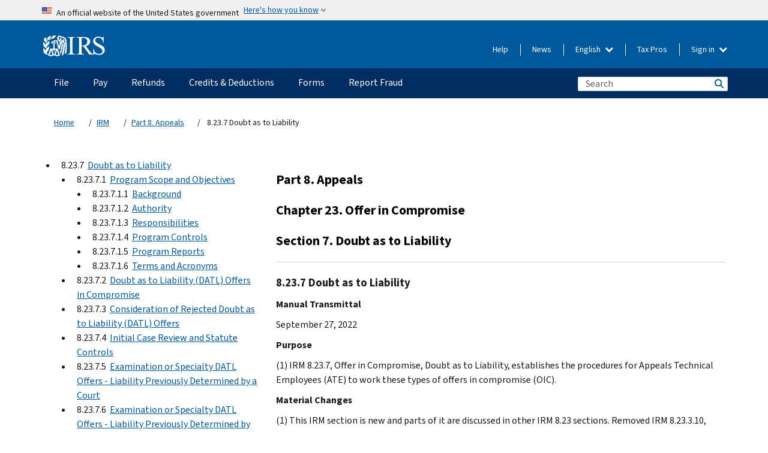

--- FILE ---
content_type: text/html; charset=UTF-8
request_url: https://www.irs.gov/irm/part8/irm_08-023-007
body_size: 29337
content:
<!DOCTYPE html>
<html  lang="en" dir="ltr" prefix="content: http://purl.org/rss/1.0/modules/content/  dc: http://purl.org/dc/terms/  foaf: http://xmlns.com/foaf/0.1/  og: http://ogp.me/ns#  rdfs: http://www.w3.org/2000/01/rdf-schema#  schema: http://schema.org/  sioc: http://rdfs.org/sioc/ns#  sioct: http://rdfs.org/sioc/types#  skos: http://www.w3.org/2004/02/skos/core#  xsd: http://www.w3.org/2001/XMLSchema# ">
  <head>
    <meta charset="utf-8" />
<meta name="robots" content="index, follow" />
<link rel="canonical" href="https://www.irs.gov/irm/part8/irm_08-023-007" />
<meta name="rights" content="United States Internal Revenue Services" />
<meta property="og:image:url" content="https://www.irs.gov/pub/image/logo_small.jpg" />
<meta property="og:image:type" content="image/jpeg" />
<meta property="og:image:alt" content="IRS logo" />
<meta name="twitter:card" content="summary" />
<meta name="twitter:title" content="8.23.7 Doubt as to Liability | Internal Revenue Service" />
<meta name="twitter:description" content="" />
<meta name="twitter:image:alt" content="IRS logo" />
<meta name="twitter:image" content="https://www.irs.gov/pub/image/logo_small.jpg" />
<meta name="Generator" content="Drupal 10 (https://www.drupal.org)" />
<meta name="MobileOptimized" content="width" />
<meta name="HandheldFriendly" content="true" />
<meta name="viewport" content="width=device-width, initial-scale=1.0" />
<meta name="audience" content="NULL" />
<meta name="irsStandard-type" content="NULL" />
<meta name="uniqueID" content="114341" />
<meta name="isHistorical" content="NULL" />
<meta name="historical-date" content="NULL" />
<meta name="changed" content="1676042053" />
<meta name="topic" content="NULL" />
<meta name="guidance" content="NULL" />
<meta name="channel" content="NULL" />
<meta name="organization" content="NULL" />
<meta name="otID" content="NULL" />
<meta name="prod_SEID" content="NULL" />
<link rel="icon" href="/themes/custom/pup_base/favicon.ico" type="image/vnd.microsoft.icon" />
<link rel="alternate" hreflang="en" href="https://www.irs.gov/irm/part8/irm_08-023-007" />
<script>window.a2a_config=window.a2a_config||{};a2a_config.callbacks=[];a2a_config.overlays=[];a2a_config.templates={};</script>

    <title>8.23.7 Doubt as to Liability | Internal Revenue Service</title>
    <link rel="stylesheet" media="all" href="/pub/css/css_ERxBIuaaxPNAZHZWVBcppGkOxyCJtK2osQSEcQU8a6s.css?delta=0&amp;language=en&amp;theme=pup_irs&amp;include=[base64]" />
<link rel="stylesheet" media="all" href="/pub/css/css_yZKZQeQr-6FrHttDTNN7zbNgJyap3lvwbJyU-3QfwV8.css?delta=1&amp;language=en&amp;theme=pup_irs&amp;include=[base64]" />
<link rel="stylesheet" media="print" href="/pub/css/css_xEYcgzIIMA7tFIeVzSOrKRPyoYDIuxzHyZ88T5D_SPY.css?delta=2&amp;language=en&amp;theme=pup_irs&amp;include=[base64]" />
<link rel="stylesheet" media="all" href="/pub/css/css_EbWGjClhsStXbsvwOq9iT6yGxHCg86ApUzr4bYwsoHk.css?delta=3&amp;language=en&amp;theme=pup_irs&amp;include=[base64]" />

    <script type="application/json" data-drupal-selector="drupal-settings-json">{"path":{"baseUrl":"\/","pathPrefix":"","currentPath":"node\/114341","currentPathIsAdmin":false,"isFront":false,"currentLanguage":"en"},"pluralDelimiter":"\u0003","suppressDeprecationErrors":true,"gtag":{"tagId":"","consentMode":false,"otherIds":[],"events":[],"additionalConfigInfo":[]},"ajaxPageState":{"libraries":"[base64]","theme":"pup_irs","theme_token":null},"ajaxTrustedUrl":{"\/site-index-search":true},"gtm":{"tagId":null,"settings":{"data_layer":"dataLayer","include_environment":false},"tagIds":["GTM-KV978ZL"]},"dataLayer":{"defaultLang":"en","languages":{"en":{"id":"en","name":"English","direction":"ltr","weight":-10},"es":{"id":"es","name":"Spanish","direction":"ltr","weight":-9},"zh-hans":{"id":"zh-hans","name":"Chinese, Simplified","direction":"ltr","weight":-8},"zh-hant":{"id":"zh-hant","name":"Chinese, Traditional","direction":"ltr","weight":-7},"ko":{"id":"ko","name":"Korean","direction":"ltr","weight":-6},"ru":{"id":"ru","name":"Russian","direction":"ltr","weight":-5},"vi":{"id":"vi","name":"Vietnamese","direction":"ltr","weight":-4},"ht":{"id":"ht","name":"Haitian Creole","direction":"ltr","weight":-3}}},"data":{"extlink":{"extTarget":false,"extTargetAppendNewWindowLabel":"(opens in a new window)","extTargetNoOverride":false,"extNofollow":false,"extTitleNoOverride":false,"extNoreferrer":false,"extFollowNoOverride":false,"extClass":"ext","extLabel":"(link is external)","extImgClass":true,"extSubdomains":true,"extExclude":"","extInclude":"","extCssExclude":".paragraph--type--social-media-footer, .btn-primary, .btn-secondary","extCssInclude":"","extCssExplicit":"","extAlert":false,"extAlertText":"This link will take you to an external web site. We are not responsible for their content.","extHideIcons":false,"mailtoClass":"mailto","telClass":"","mailtoLabel":"(link sends email)","telLabel":"(link is a phone number)","extUseFontAwesome":true,"extIconPlacement":"append","extPreventOrphan":false,"extFaLinkClasses":"fa fa-external-link fa-external-link-alt","extFaMailtoClasses":"fa fa-envelope-o","extAdditionalLinkClasses":"","extAdditionalMailtoClasses":"","extAdditionalTelClasses":"","extFaTelClasses":"fa fa-phone","whitelistedDomains":[],"extExcludeNoreferrer":""}},"bootstrap":{"forms_has_error_value_toggle":1,"modal_animation":1,"modal_backdrop":"true","modal_focus_input":1,"modal_keyboard":1,"modal_select_text":1,"modal_show":1,"modal_size":"","popover_enabled":1,"popover_animation":1,"popover_auto_close":1,"popover_container":"body","popover_content":"","popover_delay":"0","popover_html":0,"popover_placement":"right","popover_selector":"","popover_title":"","popover_trigger":"click","tooltip_enabled":1,"tooltip_animation":1,"tooltip_container":"body","tooltip_delay":"0","tooltip_html":0,"tooltip_placement":"auto left","tooltip_selector":"","tooltip_trigger":"hover"},"accordion_menus":{"accordion_closed":{"main_mobile":"main_mobile"}},"chosen":{"selector":"select:not(:hidden,[id*=\u0027edit-state\u0027],[id^=\u0022views-form-user-admin-people-page\u0022] #edit-action)","minimum_single":25,"minimum_multiple":20,"minimum_width":200,"use_relative_width":false,"options":{"disable_search":false,"disable_search_threshold":0,"allow_single_deselect":false,"add_helper_buttons":false,"search_contains":true,"placeholder_text_multiple":"Choose some option","placeholder_text_single":"Choose an option","no_results_text":"No results match","max_shown_results":null,"inherit_select_classes":true}},"search_api_autocomplete":{"pup_site_index_search":{"delay":600,"auto_submit":true,"min_length":3}},"ajax":[],"user":{"uid":0,"permissionsHash":"a8bc380c6e4e686aded8ae0b2ef5e6ad03a865beea587aa9d6f35a3ea33ac02a"}}</script>
<script src="/pub/js/js_SvGSEFYsOpQP3gNDbKkK7uDwPRO6RaaM0kKXI3eIPv4.js?scope=header&amp;delta=0&amp;language=en&amp;theme=pup_irs&amp;include=[base64]"></script>
<script src="/modules/contrib/google_tag/js/gtag.js?t6t4rs"></script>
<script src="/modules/contrib/google_tag/js/gtm.js?t6t4rs"></script>

  </head>
  <body class="path-node page-node-type-pup-xmlbc has-glyphicons lang-en">
    <a href="#main-content" class="visually-hidden focusable skip-link">
      Skip to main content
    </a>
    <noscript><iframe src="https://www.googletagmanager.com/ns.html?id=GTM-KV978ZL"
                  height="0" width="0" style="display:none;visibility:hidden"></iframe></noscript>

    <div id='mobile-clickable-overlay' class='mobile-menu-overlay'></div>
      <div class="dialog-off-canvas-main-canvas" data-off-canvas-main-canvas>
    


<header id="navbar" role="banner">

  
  
          
    
    
          <div class="pup-header_official">
        <div class="container header-official-message">
          <div class="inline-official">
              <div class="region region-header-official">
    <section class="usa-banner" aria-label="Official website of the United States government">
  <header class="usa-banner__header">
    <div class="us-flag">
      <img class="usa-banner__flag" src="/themes/custom/pup_base/images/us_flag_small.png" alt="" aria-hidden="true">
    </div>
    <div class="official-text" aria-hidden="true">
      <p class="usa-banner__header-text">An official website of the United States government</p>
      <p class="usa-banner__header-action">Here's how you know</p>
    </div>
    <button class="usa-banner__button" aria-expanded="false" aria-controls="gov-info"><span>Here's how you know</span></button>
  </header>
  <div id="gov-info" class="usa-banner__content" hidden>
    <div class="row">
      <div class="usa-banner__guidance col-12 col-sm-6">
        <img class="usa-banner__icon" src="/themes/custom/pup_base/images/icon-dot-gov.svg" alt="" aria-hidden="true">
        <div class="usa-media-block__body">
          <p><strong>
          Official websites use .gov
          </strong></p><p>
          A <strong>.gov</strong> website belongs to an official government organization in the United States.
          </p>
        </div>
      </div>
      <div class="usa-banner__guidance col-12 col-sm-6">
        <img class="usa-banner__icon" src="/themes/custom/pup_base/images/icon-https.svg" alt="" aria-hidden="true">
        <div class="usa-banner__body">
          <p><strong>Secure .gov websites use HTTPS</strong></p>
            <p>
            A <strong>lock</strong>
            (<img class="usa-banner__sm-icon" src="/themes/custom/pup_base/images/lock.svg" title="Lock" alt="Locked padlock icon">)
            or <strong>https://</strong> means you've safely connected to the .gov website. Share sensitive information only on official, secure websites.
            </p>
        </div>
      </div>
    </div>
  </div>
</section>
  </div>

          </div>
        </div>
      </div>
    
    <div class="pup-header-main">
      <div class="container">
        <div class="row pup-header-main__content">
          
                                        
                                        <div class="col-xs-2 col-md-1 no-gutter pup-header-content-lt">
                    <div class="region region-header-left">
                <a class="logo navbar-btn pull-left" href="/" title="Home" rel="home">
            <img src="/themes/custom/pup_base/IRS-Logo.svg" alt="Home" />
            <img class="print-logo" src="/themes/custom/pup_irs/images/logo-print.svg" alt="Home" aria-hidden="true" />
        </a>
            
  </div>

                </div>
              
              
              <div class="col-md-11 hidden-xs hidden-sm pup-header-content-rt">
                  <div class="region region-header-right">
    
<div class="language-switcher-language-url block block-language block-language-blocklanguage-interface clearfix" id="block-languageswitcher" data-block-plugin-id="language_block:language_interface">
  
    
  
        <div class="dropdown pup-switch-hidden">
    <button class="btn btn-default dropdown-toggle languageSwitcher" type="button" id="languageSwitcher" data-toggle="dropdown" aria-expanded="false">
      English
      <i class="fa fa-chevron-down"></i>
    </button>
    <ul class="dropdown-menu" data-block="languageswitcher"><li hreflang="es" data-drupal-link-system-path="node/114341" class="es"><a href="/es/node/114341" class="language-link" lang="es" hreflang="es" data-drupal-link-system-path="node/114341">Español</a></li><li hreflang="zh-hans" data-drupal-link-system-path="node/114341" class="zh-hans"><a href="/zh-hans/node/114341" class="language-link" lang="zh-hans" hreflang="zh-hans" data-drupal-link-system-path="node/114341">中文 (简体)</a></li><li hreflang="zh-hant" data-drupal-link-system-path="node/114341" class="zh-hant"><a href="/zh-hant/node/114341" class="language-link" lang="zh-hant" hreflang="zh-hant" data-drupal-link-system-path="node/114341">中文 (繁體)</a></li><li hreflang="ko" data-drupal-link-system-path="node/114341" class="ko"><a href="/ko/node/114341" class="language-link" lang="ko" hreflang="ko" data-drupal-link-system-path="node/114341">한국어</a></li><li hreflang="ru" data-drupal-link-system-path="node/114341" class="ru"><a href="/ru/node/114341" class="language-link" lang="ru" hreflang="ru" data-drupal-link-system-path="node/114341">Русский</a></li><li hreflang="vi" data-drupal-link-system-path="node/114341" class="vi"><a href="/vi/node/114341" class="language-link" lang="vi" hreflang="vi" data-drupal-link-system-path="node/114341">Tiếng Việt</a></li><li hreflang="ht" data-drupal-link-system-path="node/114341" class="ht"><a href="/ht/node/114341" class="language-link" lang="ht" hreflang="ht" data-drupal-link-system-path="node/114341">Kreyòl ayisyen</a></li></ul>
    </div>

    </div>

<nav role="navigation" aria-labelledby="block-pup-irs-informationmenu-2-menu" id="block-pup-irs-informationmenu-2" data-block-plugin-id="system_menu_block:pup-info-menu" class="pup-nav-en">
            
  <h2 class="visually-hidden" id="block-pup-irs-informationmenu-2-menu">Information Menu</h2>
  

                  <ul data-block="pup_irs_informationmenu_2" class="menu menu--pup-info-menu nav">
                      <li class="first">
                                                          <a href="/help/let-us-help-you" title="Help" data-drupal-link-system-path="node/16916">Help</a>
                        </li>
                      <li>
                                                          <a href="/newsroom" title="News" data-drupal-link-system-path="node/19646">News</a>
                        </li>
                      <li>
                                                          <a href="/tax-professionals" data-drupal-link-system-path="node/11">Tax Pros</a>
                        </li>
                      <li class="expanded dropdown last">
                                                                                            <span class="navbar-text dropdown-toggle" data-toggle="dropdown">Sign in <span class="caret"></span></span>
                                <ul data-block="pup_irs_informationmenu_2" class="dropdown-menu">
                      <li class="first">
                                                          <a href="https://sa.www4.irs.gov/ola" class="btn btn-primary">Individual</a>
                        </li>
                      <li>
                                                          <a href="https://sa.www4.irs.gov/bola" class="btn btn-primary">Business</a>
                        </li>
                      <li>
                                                          <a href="https://sa.www4.irs.gov/taxpro" class="btn btn-primary">Tax Pro</a>
                        </li>
                      <li>
                  
            <div class="field field--name-body field--type-text-with-summary field--label-hidden field--item"><h2>Access your tax information with an IRS account.</h2>

<ul class="signin-content-checkmarks">
	<li>Refunds</li>
	<li>Payments</li>
	<li>Tax records</li>
</ul>
</div>
      
              </li>
                      <li class="last">
                                                          <a href="/your-account" class="btn btn-primary" data-drupal-link-system-path="node/126776">Create account</a>
                        </li>
        </ul>
      
                        </li>
        </ul>
      

  </nav>

  </div>

              </div>
              
                            <div class="col-xs-10 hidden-md hidden-lg no-gutter">
                <ul class="pup-header-mobile-menu pull-right">
                  <li>
                    <button type="button" id="pup-mobile-navbar-searchBtn" class="btn btn-link pup-header-mobile-menu__searchBtn" data-target="#navbar-collapse" aria-expanded="false" aria-controls="navbar-collapse">
                      Search
                    </button>
                  </li>
                                      <li id="pup-mobile-navbar-infoBtn" class="pup-header-mobile-menu__infoBtn" data-close-text="Close">
                        <div class="region region-help-menu-mobile">
                <ul data-block="helpmenumobile" class="menu menu--help-menu-mobile nav">
                      <li class="expanded dropdown first last">
                                                                                            <span class="navbar-text dropdown-toggle" data-toggle="dropdown">Sign in <span class="caret"></span></span>
                                <ul data-block="helpmenumobile" class="dropdown-menu">
                      <li class="first">
                                                          <a href="https://sa.www4.irs.gov/ola" class="btn btn-primary">Individual</a>
                        </li>
                      <li>
                                                          <a href="https://sa.www4.irs.gov/bola" class="btn btn-primary">Business</a>
                        </li>
                      <li>
                                                          <a href="https://sa.www4.irs.gov/taxpro" class="btn btn-primary">Tax Pro</a>
                        </li>
                      <li>
                  
            <div class="field field--name-body field--type-text-with-summary field--label-hidden field--item"><h2>Access your tax information with an IRS account.</h2>

<ul class="signin-content-checkmarks">
	<li>Refunds</li>
	<li>Payments</li>
	<li>Tax records</li>
</ul>
</div>
      
              </li>
                      <li class="last">
                                                          <a href="/your-account" class="btn btn-primary" data-drupal-link-system-path="node/126776">Create account</a>
                        </li>
        </ul>
      
                        </li>
        </ul>
      


  </div>

                    </li>
                                    <li>
                    <button type="button" id="pup-mobile-navbar-menuBtn" class="btn btn-link pup-header-mobile-menu__menuBtn mobile-menu-icon" data-target="#pup-header-nav-collapse">
                      Menu
                    </button>
                  </li>
                </ul>
              </div>
          

        </div>       </div>
              <div id="navbar-collapse" class="collapse hidden-md hidden-lg">
            <div class="region region-search-form-collapsible">
      <div class="pup-site-header-search-block pup-search-box-hidden">
            <div class="pup-site-header-search-block__searchfield">
        
<form data-block="exposedformpup_site_index_searchsite_search_srt_relevance_4" action="/site-index-search" method="get" id="views-exposed-form-pup-site-index-search-site-search-srt-relevance" accept-charset="UTF-8" novalidate>
  <div  class="form--inline form-inline clearfix">
  








<div class="form-item form-group js-form-item form-type-search-api-autocomplete js-form-type-search-api-autocomplete form-item-search js-form-item-search form-autocomplete">


    
    
            <label for="search-main-mobile" class="control-label">Search</label>
    
    <div class="input-group"><input placeholder="Search" aria-label="Search" data-drupal-selector="edit-search" data-search-api-autocomplete-search="pup_site_index_search" class="form-autocomplete form-text form-control" data-autocomplete-path="/search_api_autocomplete/pup_site_index_search?display=site_search_srt_relevance&amp;&amp;filter=search" type="text" id="search-main-mobile" name="search" value="" size="30" maxlength="128"/><span class="input-group-addon"><span class="icon glyphicon glyphicon-refresh ajax-progress ajax-progress-throbber" aria-hidden="true"></span></span></div>

    

</div>









<div class="form-item form-group js-form-item form-type-select js-form-type-select form-item-field-pup-historical-1 js-form-item-field-pup-historical-1">


    
    
            <label for="edit-field-pup-historical-1" class="control-label">Include Historical Content</label>
    
    <div class="select-style select-wrapper">
  <select data-drupal-selector="edit-field-pup-historical-1" class="form-select form-control" id="edit-field-pup-historical-1" name="field_pup_historical_1"><option value="All">- Any -</option><option value="1" selected="selected">No</option></select>
</div>

    

</div>









<div class="form-item form-group js-form-item form-type-select js-form-type-select form-item-field-pup-historical js-form-item-field-pup-historical">


    
    
            <label for="edit-field-pup-historical" class="control-label">Include Historical Content</label>
    
    <div class="select-style select-wrapper">
  <select data-drupal-selector="edit-field-pup-historical" class="form-select form-control" id="edit-field-pup-historical" name="field_pup_historical"><option value="All">- Any -</option><option value="1" selected="selected">No</option></select>
</div>

    

</div>
<div data-drupal-selector="edit-actions" class="form-actions form-group js-form-wrapper form-wrapper" id="edit-actions"><button title="Search" data-drupal-selector="edit-submit-pup-site-index-search" class="button js-form-submit form-submit btn-primary btn icon-before" type="submit" id="edit-submit-pup-site-index-search" value="Search"><span class="icon glyphicon glyphicon-search" aria-hidden="true"></span>
Search</button></div>

</div>

</form>
      </div>
      </div>

  </div>

        </div>
          </div> 
          <div class="header-nav hidden-xs hidden-sm">
          <div class="container-fluid">
              <div class="region region-site-navigation">
    <nav role="navigation" aria-labelledby="block-mainnavigationmobile-2-menu" id="block-mainnavigationmobile-2" data-block-plugin-id="system_menu_block:main_mobile">
            
  <h2 class="visually-hidden" id="block-mainnavigationmobile-2-menu">Main navigation</h2>
  

        


              <a id="stickyNavLogo" class="logo navbar-btn pull-left" href="/" title="Home" rel="home">
        <img src="/themes/custom/pup_base/IRS-Logo.svg" alt="Home">
      </a>
      <ul data-block="mainnavigationmobile_2" class="menu nav" id="accessible-megamenu-navigation">
                                                                      <li class="expanded megamenu-top-nav-item dropdown">	
          <a href="/filing" aria-controls="accessible-megamenu-file-submenu" aria-expanded="false" aria-label="File menu has additional options. Use the spacebar to open the File sub menu or enter to navigate to the File page." role="application" id="accessible-megamenu-nav-item-0">File</a>
                                  <ul data-block="mainnavigationmobile_2" class="menu dropdown-menu" id="accessible-megamenu-file-submenu" aria-expanded="false" aria-hidden="true" aria-labelledby="accessible-megamenu-nav-item-0" role="region">
       <div class="mega-menu-container">
                                                                                            <li><a href="/filing" class="mobile-only-text" id="accessible-megamenu-file-submenu-0" data-drupal-link-system-path="node/19656">Overview</a>
                          </li>
                                                                                      <div class="mega-menu-column">
                                                                  <li><span class="mega-menu-column-header" id="accessible-megamenu-file-submenu-1">INFORMATION FOR…</span>
                          </li>
                                                                                          <li><a href="/individual-tax-filing" id="accessible-megamenu-file-submenu-2" data-drupal-link-system-path="node/142191">Individuals</a>
                          </li>
                                                                                          <li><a href="/businesses" id="accessible-megamenu-file-submenu-3" data-drupal-link-system-path="node/18976">Business and self-employed</a>
                          </li>
                                                                                          <li><a href="/charities-and-nonprofits" id="accessible-megamenu-file-submenu-4" data-drupal-link-system-path="node/58461">Charities and nonprofits</a>
                          </li>
                                                                                          <li><a href="/individuals/international-taxpayers" id="accessible-megamenu-file-submenu-5" data-drupal-link-system-path="node/19696">International filers</a>
                          </li>
                                                                                          <li><a href="/retirement-plans" id="accessible-megamenu-file-submenu-6" data-drupal-link-system-path="node/19741">Retirement</a>
                          </li>
                                                                                          <li><a href="/government-entities" id="accessible-megamenu-file-submenu-7" data-drupal-link-system-path="node/19586">Governments and tax-exempt bonds</a>
                          </li>
                                                                                          <li><a href="/government-entities/indian-tribal-governments" id="accessible-megamenu-file-submenu-8" data-drupal-link-system-path="node/19601">Indian Tribal Governments</a>
                          </li>
                                                                </div>
                                                  <div class="mega-menu-column">
                                                                  <li><span class="mega-menu-column-header" id="accessible-megamenu-file-submenu-9">FILING FOR INDIVIDUALS</span>
                          </li>
                                                                                          <li><a href="/filing/individuals/how-to-file" id="accessible-megamenu-file-submenu-10" data-drupal-link-system-path="node/22856">How to file</a>
                          </li>
                                                                                          <li><a href="/filing/individuals/when-to-file" id="accessible-megamenu-file-submenu-11" data-drupal-link-system-path="node/22726">When to file</a>
                          </li>
                                                                                          <li><a href="/filing/where-to-file-tax-returns-addresses-listed-by-return-type" id="accessible-megamenu-file-submenu-12" data-drupal-link-system-path="node/2442">Where to file</a>
                          </li>
                                                                                          <li><a href="/filing/individuals/update-my-information" id="accessible-megamenu-file-submenu-13" data-drupal-link-system-path="node/22861">Update your information</a>
                          </li>
                                                                </div>
                                                  <div class="mega-menu-column">
                                                                  <li><span class="mega-menu-column-header" id="accessible-megamenu-file-submenu-14">POPULAR</span>
                          </li>
                                                                                          <li><a href="/individuals/get-transcript" id="accessible-megamenu-file-submenu-15" data-drupal-link-system-path="node/136676">Tax record (transcript)</a>
                          </li>
                                                                                          <li><a href="/businesses/small-businesses-self-employed/get-an-employer-identification-number" id="accessible-megamenu-file-submenu-16" data-drupal-link-system-path="node/17153">Apply for an Employer ID Number (EIN)</a>
                          </li>
                                                                                          <li><a href="/filing/file-an-amended-return" id="accessible-megamenu-file-submenu-17" data-drupal-link-system-path="node/128551">Amend return</a>
                          </li>
                                                                                          <li><a href="/identity-theft-fraud-scams/get-an-identity-protection-pin" id="accessible-megamenu-file-submenu-18" data-drupal-link-system-path="node/16696">Identity Protection PIN (IP PIN)</a>
                          </li>
                      </div>
    
                </div>
        </ul>
      
            </li>
                                                                    <li class="expanded megamenu-top-nav-item dropdown">	
          <a href="/payments" aria-controls="accessible-megamenu-pay-submenu" aria-expanded="false" aria-label="Pay menu has additional options. Use the spacebar to open the Pay sub menu or enter to navigate to the Pay page." role="application" id="accessible-megamenu-nav-item-1">Pay</a>
                                  <ul data-block="mainnavigationmobile_2" class="menu dropdown-menu" id="accessible-megamenu-pay-submenu" aria-expanded="false" aria-hidden="true" aria-labelledby="accessible-megamenu-nav-item-1" role="region">
       <div class="mega-menu-container">
                                                                                            <li><a href="/payments" class="mobile-only-text" id="accessible-megamenu-pay-submenu-0" data-drupal-link-system-path="node/19551">Overview</a>
                          </li>
                                                                                      <div class="mega-menu-column">
                                                                  <li><span class="mega-menu-column-header" id="accessible-megamenu-pay-submenu-1">PAY BY</span>
                          </li>
                                                                                          <li><a href="/payments/direct-pay-with-bank-account" id="accessible-megamenu-pay-submenu-2" data-drupal-link-system-path="node/10224">Bank Account (Direct Pay)</a>
                          </li>
                                                                                          <li><a href="/payments/online-payment-agreement-application" id="accessible-megamenu-pay-submenu-3" data-drupal-link-system-path="node/16716">Payment Plan (Installment Agreement)</a>
                          </li>
                                                                                          <li><a href="/payments/eftps-the-electronic-federal-tax-payment-system" id="accessible-megamenu-pay-submenu-4" data-drupal-link-system-path="node/15488">Electronic Federal Tax Payment System (EFTPS)</a>
                          </li>
                                                                </div>
                                                  <div class="mega-menu-column">
                                                                  <li><span class="mega-menu-column-header" id="accessible-megamenu-pay-submenu-5">POPULAR</span>
                          </li>
                                                                                          <li><a href="/your-account" id="accessible-megamenu-pay-submenu-6" data-drupal-link-system-path="node/126776">Your Online Account</a>
                          </li>
                                                                                          <li><a href="/individuals/tax-withholding-estimator" id="accessible-megamenu-pay-submenu-7" data-drupal-link-system-path="node/107181">Tax Withholding Estimator</a>
                          </li>
                                                                                          <li><a href="/businesses/small-businesses-self-employed/estimated-taxes" id="accessible-megamenu-pay-submenu-8" data-drupal-link-system-path="node/17135">Estimated Taxes</a>
                          </li>
                                                                                          <li><a href="/payments/penalties" id="accessible-megamenu-pay-submenu-9" data-drupal-link-system-path="node/91826">Penalties</a>
                          </li>
                      </div>
    
                </div>
        </ul>
      
            </li>
                                                                    <li class="expanded megamenu-top-nav-item dropdown">	
          <a href="/refunds" aria-controls="accessible-megamenu-refunds-submenu" aria-expanded="false" aria-label="Refunds menu has additional options. Use the spacebar to open the Refunds sub menu or enter to navigate to the Refunds page." role="application" id="accessible-megamenu-nav-item-2">Refunds</a>
                                  <ul data-block="mainnavigationmobile_2" class="menu dropdown-menu" id="accessible-megamenu-refunds-submenu" aria-expanded="false" aria-hidden="true" aria-labelledby="accessible-megamenu-nav-item-2" role="region">
       <div class="mega-menu-container">
                                                                                            <li><a href="/refunds" class="mobile-only-text" id="accessible-megamenu-refunds-submenu-0" data-drupal-link-system-path="node/130131">Overview</a>
                          </li>
                                                                          <div class="mega-menu-column no-header-extra-padding">
                                                                  <li><a href="/wheres-my-refund" class="mega-menu-column-header" id="accessible-megamenu-refunds-submenu-1" data-drupal-link-system-path="node/19556">Where’s My Refund?</a>
                          </li>
                                                                                          <li><a href="/refunds/get-your-refund-faster-tell-irs-to-direct-deposit-your-refund-to-one-two-or-three-accounts" id="accessible-megamenu-refunds-submenu-2" data-drupal-link-system-path="node/10971">Direct deposit</a>
                          </li>
                                                                                          <li><a href="/filing/wheres-my-amended-return" id="accessible-megamenu-refunds-submenu-3" data-drupal-link-system-path="node/17175">Where’s My Amended Return?</a>
                          </li>
                      </div>
    
                </div>
        </ul>
      
            </li>
                                                                    <li class="expanded megamenu-top-nav-item dropdown">	
          <a href="/credits-and-deductions" aria-controls="accessible-megamenu-credits-deductions-submenu" aria-expanded="false" aria-label="Credits &amp; Deductions menu has additional options. Use the spacebar to open the Credits &amp; Deductions sub menu or enter to navigate to the Credits &amp; Deductions page." role="application" id="accessible-megamenu-nav-item-3">Credits & Deductions</a>
                                  <ul data-block="mainnavigationmobile_2" class="menu dropdown-menu" id="accessible-megamenu-credits-deductions-submenu" aria-expanded="false" aria-hidden="true" aria-labelledby="accessible-megamenu-nav-item-3" role="region">
       <div class="mega-menu-container">
                                                                                            <li><a href="/credits-and-deductions" class="mobile-only-text" id="accessible-megamenu-credits-deductions-submenu-0" data-drupal-link-system-path="node/80206">Overview</a>
                          </li>
                                                                                      <div class="mega-menu-column">
                                                                  <li><span class="mega-menu-column-header" id="accessible-megamenu-credits-deductions-submenu-1">INFORMATION FOR...</span>
                          </li>
                                                                                          <li><a href="/credits-and-deductions-for-individuals" title="For you and your family" id="accessible-megamenu-credits-deductions-submenu-2" data-drupal-link-system-path="node/5">Individuals</a>
                          </li>
              <li class="mega-menu-helper-text">
          <span class="desktop-only-text">
            For you and your family
          </span>
        </li>
                                                                                          <li><a href="/credits-deductions/businesses" title="Standard mileage and other information" id="accessible-megamenu-credits-deductions-submenu-3" data-drupal-link-system-path="node/19941">Businesses & Self-Employed</a>
                          </li>
              <li class="mega-menu-helper-text">
          <span class="desktop-only-text">
            Standard mileage and other information
          </span>
        </li>
                                                                </div>
                                                  <div class="mega-menu-column">
                                                                  <li><span class="mega-menu-column-header" id="accessible-megamenu-credits-deductions-submenu-4">POPULAR</span>
                          </li>
                                                                                          <li><a href="/credits-deductions/individuals/earned-income-tax-credit-eitc" id="accessible-megamenu-credits-deductions-submenu-5" data-drupal-link-system-path="node/18966">Earned Income Credit (EITC)</a>
                          </li>
                                                                                          <li><a href="/credits-deductions/individuals/child-tax-credit" id="accessible-megamenu-credits-deductions-submenu-6" data-drupal-link-system-path="node/771">Child Tax Credit</a>
                          </li>
                                                                                          <li><a href="/credits-deductions/clean-vehicle-and-energy-credits" id="accessible-megamenu-credits-deductions-submenu-7" data-drupal-link-system-path="node/126641">Clean Energy and Vehicle Credits</a>
                          </li>
                                                                                          <li><a href="/help/ita/how-much-is-my-standard-deduction" id="accessible-megamenu-credits-deductions-submenu-8" data-drupal-link-system-path="node/5229">Standard Deduction</a>
                          </li>
                                                                                          <li><a href="/retirement-plans" id="accessible-megamenu-credits-deductions-submenu-9" data-drupal-link-system-path="node/19741">Retirement Plans</a>
                          </li>
                      </div>
    
                </div>
        </ul>
      
            </li>
                                                                    <li class="expanded megamenu-top-nav-item dropdown">	
          <a href="/forms-instructions" aria-controls="accessible-megamenu-forms-submenu" aria-expanded="false" aria-label="Forms menu has additional options. Use the spacebar to open the Forms sub menu or enter to navigate to the Forms page." role="application" id="accessible-megamenu-nav-item-4">Forms</a>
                                  <ul data-block="mainnavigationmobile_2" class="menu dropdown-menu" id="accessible-megamenu-forms-submenu" aria-expanded="false" aria-hidden="true" aria-labelledby="accessible-megamenu-nav-item-4" role="region">
       <div class="mega-menu-container">
                                                                                            <li><a href="/forms-instructions" class="mobile-only-text" id="accessible-megamenu-forms-submenu-0" data-drupal-link-system-path="node/6">Overview</a>
                          </li>
                                                                                      <div class="mega-menu-column">
                                                                  <li><span class="mega-menu-column-header" id="accessible-megamenu-forms-submenu-1">POPULAR FORMS & INSTRUCTIONS</span>
                          </li>
                                                                                          <li><a href="/forms-pubs/about-form-1040" title="Individual Income Tax Return" id="accessible-megamenu-forms-submenu-2" data-drupal-link-system-path="node/16022">Form 1040</a>
                          </li>
              <li class="mega-menu-helper-text">
          <span class="desktop-only-text">
            Individual Income Tax Return
          </span>
        </li>
                                                                                          <li><a href="/instructions/i1040gi" title="Instructions for Form 1040 " id="accessible-megamenu-forms-submenu-3" data-drupal-link-system-path="node/100166">Form 1040 Instructions</a>
                          </li>
              <li class="mega-menu-helper-text">
          <span class="desktop-only-text">
            Instructions for Form 1040 
          </span>
        </li>
                                                                                          <li><a href="/forms-pubs/about-form-w-9" title="Request for Taxpayer Identification Number (TIN) and Certification" id="accessible-megamenu-forms-submenu-4" data-drupal-link-system-path="node/15825">Form W-9</a>
                          </li>
              <li class="mega-menu-helper-text">
          <span class="desktop-only-text">
            Request for Taxpayer Identification Number (TIN) and Certification
          </span>
        </li>
                                                                                          <li><a href="/forms-pubs/about-form-4506-t" title="Request for Transcript of Tax Return" id="accessible-megamenu-forms-submenu-5" data-drupal-link-system-path="node/10554">Form 4506-T</a>
                          </li>
              <li class="mega-menu-helper-text">
          <span class="desktop-only-text">
            Request for Transcript of Tax Return
          </span>
        </li>
                                                                </div>
                                      <div class="mega-menu-column extra-padding">
                                                                  <li><a href="/forms-pubs/about-form-w-4" class="mega-menu-column-header" title="Employee&#039;s Withholding Certificate" id="accessible-megamenu-forms-submenu-6" data-drupal-link-system-path="node/15498">Form W-4</a>
                          </li>
              <li class="mega-menu-helper-text">
          <span class="desktop-only-text">
            Employee&#039;s Withholding Certificate
          </span>
        </li>
                                                                                          <li><a href="/forms-pubs/about-form-941" title="Employer&#039;s Quarterly Federal Tax Return" id="accessible-megamenu-forms-submenu-7" data-drupal-link-system-path="node/53446">Form 941</a>
                          </li>
              <li class="mega-menu-helper-text">
          <span class="desktop-only-text">
            Employer&#039;s Quarterly Federal Tax Return
          </span>
        </li>
                                                                                          <li><a href="/forms-pubs/about-form-w-2" title="Wage and Tax Statement" id="accessible-megamenu-forms-submenu-8" data-drupal-link-system-path="node/5737">Form W-2</a>
                          </li>
              <li class="mega-menu-helper-text">
          <span class="desktop-only-text">
            Wage and Tax Statement
          </span>
        </li>
                                                                                          <li><a href="/forms-pubs/about-form-9465" title="Installment Agreement Request" id="accessible-megamenu-forms-submenu-9" data-drupal-link-system-path="node/15532">Form 9465</a>
                          </li>
              <li class="mega-menu-helper-text">
          <span class="desktop-only-text">
            Installment Agreement Request
          </span>
        </li>
                                                                </div>
                                                  <div class="mega-menu-column">
                                                                  <li><span class="mega-menu-column-header" id="accessible-megamenu-forms-submenu-10">POPULAR FOR TAX PROS</span>
                          </li>
                                                                                          <li><a href="/forms-pubs/about-form-1040x" title="Amended Individual Income Tax Return" id="accessible-megamenu-forms-submenu-11" data-drupal-link-system-path="node/19996">Form 1040-X</a>
                          </li>
              <li class="mega-menu-helper-text">
          <span class="desktop-only-text">
            Amended Individual Income Tax Return
          </span>
        </li>
                                                                                          <li><a href="/forms-pubs/about-form-2848" title="Power of Attorney" id="accessible-megamenu-forms-submenu-12" data-drupal-link-system-path="node/15839">Form 2848</a>
                          </li>
              <li class="mega-menu-helper-text">
          <span class="desktop-only-text">
            Power of Attorney
          </span>
        </li>
                                                                                          <li><a href="/forms-pubs/about-form-w-7" title="Apply for an ITIN" id="accessible-megamenu-forms-submenu-13" data-drupal-link-system-path="node/15536">Form W-7</a>
                          </li>
              <li class="mega-menu-helper-text">
          <span class="desktop-only-text">
            Apply for an ITIN
          </span>
        </li>
                                                                                          <li><a href="/tax-professionals/office-of-professional-responsibility-and-circular-230" title="Regulations Governing Practice before the IRS" id="accessible-megamenu-forms-submenu-14" data-drupal-link-system-path="node/125016">Circular 230</a>
                          </li>
              <li class="mega-menu-helper-text">
          <span class="desktop-only-text">
            Regulations Governing Practice before the IRS
          </span>
        </li>
                      </div>
    
                </div>
        </ul>
      
            </li>
                                                                    <li class="expanded megamenu-top-nav-item dropdown">	
          <a href="/help/report-fraud" aria-controls="accessible-megamenu-report-fraud-submenu" aria-expanded="false" aria-label="Report Fraud menu has additional options. Use the spacebar to open the Report Fraud sub menu or enter to navigate to the Report Fraud page." role="application" id="accessible-megamenu-nav-item-5">Report Fraud</a>
                                  <ul data-block="mainnavigationmobile_2" class="menu dropdown-menu" id="accessible-megamenu-report-fraud-submenu" aria-expanded="false" aria-hidden="true" aria-labelledby="accessible-megamenu-nav-item-5" role="region">
       <div class="mega-menu-container">
                                                                                            <li><a href="/help/report-fraud" class="mobile-only-text" id="accessible-megamenu-report-fraud-submenu-0" data-drupal-link-system-path="node/151251">Overview</a>
                          </li>
                                                                          <div class="mega-menu-column no-header-extra-padding">
                                                                  <li><a href="/help/report-fraud/report-tax-fraud-a-scam-or-law-violation" class="mega-menu-column-header" id="accessible-megamenu-report-fraud-submenu-1" data-drupal-link-system-path="node/1273">Tax fraud and scams</a>
                          </li>
                                                                                          <li><a href="/identity-theft-central" id="accessible-megamenu-report-fraud-submenu-2" data-drupal-link-system-path="node/19616">Identity theft</a>
                          </li>
                                                                                          <li><a href="/help/report-fraud/report-fake-irs-treasury-or-tax-related-emails-and-messages" id="accessible-megamenu-report-fraud-submenu-3" data-drupal-link-system-path="node/15745">Fake IRS email or message</a>
                          </li>
                                                                                          <li><a href="/help/report-fraud/make-a-complaint-about-a-tax-return-preparer" id="accessible-megamenu-report-fraud-submenu-4" data-drupal-link-system-path="node/3141">Tax return preparer</a>
                          </li>
                      </div>
    
                </div>
        </ul>
      
            </li>
              
            </ul>
      

  </nav>
  <div class="pup-site-header-search-block pup-search-box-hidden">
            <div class="pup-site-header-search-block__searchfield">
        
<form data-block="pup_irs_exposedformpup_site_index_searchsite_search_srt_relevance_2" action="/site-index-search" method="get" id="views-exposed-form-pup-site-index-search-site-search-srt-relevance--2" accept-charset="UTF-8" novalidate>
  <div  class="form--inline form-inline clearfix">
  








<div class="form-item form-group js-form-item form-type-search-api-autocomplete js-form-type-search-api-autocomplete form-item-search js-form-item-search form-autocomplete">


    
    
            <label for="search-main" class="control-label">Search</label>
    
    <div class="input-group"><input placeholder="Search" aria-label="Search" data-drupal-selector="edit-search" data-search-api-autocomplete-search="pup_site_index_search" class="form-autocomplete form-text form-control" data-autocomplete-path="/search_api_autocomplete/pup_site_index_search?display=site_search_srt_relevance&amp;&amp;filter=search" type="text" id="search-main" name="search" value="" size="30" maxlength="128"/><span class="input-group-addon"><span class="icon glyphicon glyphicon-refresh ajax-progress ajax-progress-throbber" aria-hidden="true"></span></span></div>

    

</div>









<div class="form-item form-group js-form-item form-type-select js-form-type-select form-item-field-pup-historical-1 js-form-item-field-pup-historical-1">


    
    
            <label for="edit-field-pup-historical-1--2" class="control-label">Include Historical Content</label>
    
    <div class="select-style select-wrapper">
  <select data-drupal-selector="edit-field-pup-historical-1" class="form-select form-control" id="edit-field-pup-historical-1--2" name="field_pup_historical_1"><option value="All">- Any -</option><option value="1" selected="selected">No</option></select>
</div>

    

</div>









<div class="form-item form-group js-form-item form-type-select js-form-type-select form-item-field-pup-historical js-form-item-field-pup-historical">


    
    
            <label for="edit-field-pup-historical--2" class="control-label">Include Historical Content</label>
    
    <div class="select-style select-wrapper">
  <select data-drupal-selector="edit-field-pup-historical" class="form-select form-control" id="edit-field-pup-historical--2" name="field_pup_historical"><option value="All">- Any -</option><option value="1" selected="selected">No</option></select>
</div>

    

</div>
<div data-drupal-selector="edit-actions" class="form-actions form-group js-form-wrapper form-wrapper" id="edit-actions--2"><button title="Search" data-drupal-selector="edit-submit-pup-site-index-search-2" class="button js-form-submit form-submit btn-primary btn icon-before" type="submit" id="edit-submit-pup-site-index-search--2" value="Search"><span class="icon glyphicon glyphicon-search" aria-hidden="true"></span>
Search</button></div>

</div>

</form>
      </div>
      </div>

  </div>

          </div>
      </div>
    
          <div id="pup-info-menu-collapse"  class="pup-header-content-rt col-xs-12 hidden-md hidden-lg collapse">
          <div class="region region-info-menu-collapsible">
    <nav role="navigation" aria-labelledby="block-pup-irs-informationmenu-menu" id="block-pup-irs-informationmenu" data-block-plugin-id="system_menu_block:pup-info-menu" class="pup-nav-en">
            
  <h2 class="visually-hidden" id="block-pup-irs-informationmenu-menu">Information Menu</h2>
  

                  <ul data-block="pup_irs_informationmenu" class="menu menu--pup-info-menu nav">
                      <li class="first">
                                                          <a href="/help/let-us-help-you" title="Help" data-drupal-link-system-path="node/16916">Help</a>
                        </li>
                      <li>
                                                          <a href="/newsroom" title="News" data-drupal-link-system-path="node/19646">News</a>
                        </li>
                      <li>
                                                          <a href="/tax-professionals" data-drupal-link-system-path="node/11">Tax Pros</a>
                        </li>
                      <li class="expanded dropdown last">
                                                                                            <span class="navbar-text dropdown-toggle" data-toggle="dropdown">Sign in <span class="caret"></span></span>
                                <ul data-block="pup_irs_informationmenu" class="dropdown-menu">
                      <li class="first">
                                                          <a href="https://sa.www4.irs.gov/ola" class="btn btn-primary">Individual</a>
                        </li>
                      <li>
                                                          <a href="https://sa.www4.irs.gov/bola" class="btn btn-primary">Business</a>
                        </li>
                      <li>
                                                          <a href="https://sa.www4.irs.gov/taxpro" class="btn btn-primary">Tax Pro</a>
                        </li>
                      <li>
                  
            <div class="field field--name-body field--type-text-with-summary field--label-hidden field--item"><h2>Access your tax information with an IRS account.</h2>

<ul class="signin-content-checkmarks">
	<li>Refunds</li>
	<li>Payments</li>
	<li>Tax records</li>
</ul>
</div>
      
              </li>
                      <li class="last">
                                                          <a href="/your-account" class="btn btn-primary" data-drupal-link-system-path="node/126776">Create account</a>
                        </li>
        </ul>
      
                        </li>
        </ul>
      

  </nav>

  </div>

      </div>
    
          <div id="pup-header-nav-collapse"  class="pup-header-content-rt col-xs-12 hidden-md hidden-lg collapse">
          <div class="region region-header-nav-collapsible">
    <section id="block-accordionmainnavigationmobile" data-block-plugin-id="accordion_menus_block:main_mobile" class="block block-accordion-menus block-accordion-menus-blockmain-mobile clearfix">
  
    

      <div class="accordion_menus_block_container main_mobile">
  <h2 class="accordion-title">
    <a href="#">File</a>
  </h2>
  <div class="accordion_menus-block-content">
    <ul><li><a href="/filing" class="mobile-only-text">Overview</a></li><li><span class="mega-menu-column-header">INFORMATION FOR…</span></li><li><a href="/individual-tax-filing">Individuals</a></li><li><a href="/businesses">Business and self-employed</a></li><li><a href="/charities-and-nonprofits">Charities and nonprofits</a></li><li><a href="/individuals/international-taxpayers">International filers</a></li><li><a href="/retirement-plans">Retirement</a></li><li><a href="/government-entities">Governments and tax-exempt bonds</a></li><li><a href="/government-entities/indian-tribal-governments">Indian Tribal Governments</a></li><li><span class="mega-menu-column-header">FILING FOR INDIVIDUALS</span></li><li><a href="/filing/individuals/how-to-file">How to file</a></li><li><a href="/filing/individuals/when-to-file">When to file</a></li><li><a href="/filing/where-to-file-tax-returns-addresses-listed-by-return-type">Where to file</a></li><li><a href="/filing/individuals/update-my-information">Update your information</a></li><li><span class="mega-menu-column-header">POPULAR</span></li><li><a href="/individuals/get-transcript">Tax record (transcript)</a></li><li><a href="/businesses/small-businesses-self-employed/get-an-employer-identification-number">Apply for an Employer ID Number (EIN)</a></li><li><a href="/filing/file-an-amended-return">Amend return</a></li><li><a href="/identity-theft-fraud-scams/get-an-identity-protection-pin">Identity Protection PIN (IP PIN)</a></li></ul>
  </div>
  <h2 class="accordion-title">
    <a href="#">Pay</a>
  </h2>
  <div class="accordion_menus-block-content">
    <ul><li><a href="/payments" class="mobile-only-text">Overview</a></li><li><span class="mega-menu-column-header">PAY BY</span></li><li><a href="/payments/direct-pay-with-bank-account">Bank Account (Direct Pay)</a></li><li><a href="/payments/online-payment-agreement-application">Payment Plan (Installment Agreement)</a></li><li><a href="/payments/eftps-the-electronic-federal-tax-payment-system">Electronic Federal Tax Payment System (EFTPS)</a></li><li><span class="mega-menu-column-header">POPULAR</span></li><li><a href="/your-account">Your Online Account</a></li><li><a href="/individuals/tax-withholding-estimator">Tax Withholding Estimator</a></li><li><a href="/businesses/small-businesses-self-employed/estimated-taxes">Estimated Taxes</a></li><li><a href="/payments/penalties">Penalties</a></li></ul>
  </div>
  <h2 class="accordion-title">
    <a href="#">Refunds</a>
  </h2>
  <div class="accordion_menus-block-content">
    <ul><li><a href="/refunds" class="mobile-only-text">Overview</a></li><li><a href="/wheres-my-refund" class="mega-menu-column-header">Where’s My Refund?</a></li><li><a href="/refunds/get-your-refund-faster-tell-irs-to-direct-deposit-your-refund-to-one-two-or-three-accounts">Direct deposit</a></li><li><a href="/filing/wheres-my-amended-return">Where’s My Amended Return?</a></li></ul>
  </div>
  <h2 class="accordion-title">
    <a href="#">Credits &amp; Deductions</a>
  </h2>
  <div class="accordion_menus-block-content">
    <ul><li><a href="/credits-and-deductions" class="mobile-only-text">Overview</a></li><li><span class="mega-menu-column-header">INFORMATION FOR...</span></li><li><a href="/credits-and-deductions-for-individuals" title="For you and your family">Individuals</a></li><li><a href="/credits-deductions/businesses" title="Standard mileage and other information">Businesses &amp; Self-Employed</a></li><li><span class="mega-menu-column-header">POPULAR</span></li><li><a href="/credits-deductions/individuals/earned-income-tax-credit-eitc">Earned Income Credit (EITC)</a></li><li><a href="/credits-deductions/individuals/child-tax-credit">Child Tax Credit</a></li><li><a href="/credits-deductions/clean-vehicle-and-energy-credits">Clean Energy and Vehicle Credits</a></li><li><a href="/help/ita/how-much-is-my-standard-deduction">Standard Deduction</a></li><li><a href="/retirement-plans">Retirement Plans</a></li></ul>
  </div>
  <h2 class="accordion-title">
    <a href="#">Forms</a>
  </h2>
  <div class="accordion_menus-block-content">
    <ul><li><a href="/forms-instructions" class="mobile-only-text">Overview</a></li><li><span class="mega-menu-column-header">POPULAR FORMS &amp; INSTRUCTIONS</span></li><li><a href="/forms-pubs/about-form-1040" title="Individual Income Tax Return">Form 1040</a></li><li><a href="/instructions/i1040gi" title="Instructions for Form 1040 ">Form 1040 Instructions</a></li><li><a href="/forms-pubs/about-form-w-9" title="Request for Taxpayer Identification Number (TIN) and Certification">Form W-9</a></li><li><a href="/forms-pubs/about-form-4506-t" title="Request for Transcript of Tax Return">Form 4506-T</a></li><li><a href="/forms-pubs/about-form-w-4" class="mega-menu-column-header" title="Employee&#039;s Withholding Certificate">Form W-4</a></li><li><a href="/forms-pubs/about-form-941" title="Employer&#039;s Quarterly Federal Tax Return">Form 941</a></li><li><a href="/forms-pubs/about-form-w-2" title="Wage and Tax Statement">Form W-2</a></li><li><a href="/forms-pubs/about-form-9465" title="Installment Agreement Request">Form 9465</a></li><li><span class="mega-menu-column-header">POPULAR FOR TAX PROS</span></li><li><a href="/forms-pubs/about-form-1040x" title="Amended Individual Income Tax Return">Form 1040-X</a></li><li><a href="/forms-pubs/about-form-2848" title="Power of Attorney">Form 2848</a></li><li><a href="/forms-pubs/about-form-w-7" title="Apply for an ITIN">Form W-7</a></li><li><a href="/tax-professionals/office-of-professional-responsibility-and-circular-230" title="Regulations Governing Practice before the IRS">Circular 230</a></li></ul>
  </div>
  <h2 class="accordion-title">
    <a href="#">Report Fraud</a>
  </h2>
  <div class="accordion_menus-block-content">
    <ul><li><a href="/help/report-fraud" class="mobile-only-text">Overview</a></li><li><a href="/help/report-fraud/report-tax-fraud-a-scam-or-law-violation" class="mega-menu-column-header">Tax fraud and scams</a></li><li><a href="/identity-theft-central">Identity theft</a></li><li><a href="/help/report-fraud/report-fake-irs-treasury-or-tax-related-emails-and-messages">Fake IRS email or message</a></li><li><a href="/help/report-fraud/make-a-complaint-about-a-tax-return-preparer">Tax return preparer</a></li></ul>
  </div>
</div>

  </section>

<nav role="navigation" aria-labelledby="block-pup-irs-mainnavigation-menu" id="block-pup-irs-mainnavigation" data-block-plugin-id="system_menu_block:main">
            
  <h2 class="visually-hidden" id="block-pup-irs-mainnavigation-menu">Main navigation</h2>
  

        
        <ul data-block="pup_irs_mainnavigation" class="menu nav navbar-nav">
                                          <li>
            <a href="/filing" class="top-level-nav-item">File</a>
                            </li>
                                      <li>
            <a href="/payments" class="top-level-nav-item">Pay</a>
                            </li>
                                      <li>
            <a href="/refunds" class="top-level-nav-item">Refunds</a>
                            </li>
                                      <li>
            <a href="/credits-and-deductions" class="top-level-nav-item">Credits &amp; Deductions</a>
                            </li>
                                      <li>
            <a href="/forms-instructions" class="top-level-nav-item">Forms &amp; Instructions</a>
                            </li>
        </ul>
        



  </nav>
<nav role="navigation" aria-labelledby="block-pup-irs-infomenumobile-menu" id="block-pup-irs-infomenumobile" data-block-plugin-id="system_menu_block:info-menu-mobile">
            
  <h2 class="visually-hidden" id="block-pup-irs-infomenumobile-menu">Info Menu Mobile</h2>
  

                  <ul data-block="pup_irs_infomenumobile" class="menu menu--info-menu-mobile nav">
                      <li class="first">
                                                          <a href="/charities-and-nonprofits" data-drupal-link-system-path="node/58461">Charities &amp; Nonprofits</a>
                        </li>
                      <li>
                                                          <a href="/help/let-us-help-you" title="Help" data-drupal-link-system-path="node/16916">Help</a>
                        </li>
                      <li>
                                                          <a href="/newsroom" title="News" data-drupal-link-system-path="node/19646">News</a>
                        </li>
                      <li class="last">
                                                          <a href="/tax-professionals" title="Tax Pros" data-drupal-link-system-path="node/11">Tax Pros</a>
                        </li>
        </ul>
      

  </nav>

  </div>

      </div>
    
   </header>

  <div role="main" id="main-content" class="pup-main-container container js-quickedit-main-content">
    <div class="row">

        
                              <section class="col-sm-12">

                
                            <div class="region region-breadcrumbs">
        <nav aria-label="Breadcrumbs">
    <ol class="breadcrumb">
      <li ><a href="/" >Home</a></li><li ><a href="/irm" >IRM</a></li><li ><a href="/irm/part8" >Part 8. Appeals	</a></li><li  class="active">            8.23.7 Doubt as to Liability
            </li>
    </ol>
  </nav>


  </div>

        
                            <div class="region region-language-switcher">
    <section id="block-pup-irs-languageswitchercontent" data-block-plugin-id="pup_language_switcher:language_interface" class="block block-pup-language-switcher block-pup-language-switcherlanguage-interface clearfix">
  
    

      &nbsp;
  </section>


  </div>

        
                
                                      
                  
                            <div class="region region-content">
    <div data-drupal-messages-fallback class="hidden"></div>  <article about="/irm/part8/irm_08-023-007" class="pup-xmlbc full clearfix">
  <a id="main-content"></a>
  
  
    

  
  <div class="content">
    
            <div class="field field--name-body field--type-text-with-summary field--label-hidden field--item"><div class="row">
<div class="col-md-4">
<ul>
	<li>8.23.7&nbsp; <a aria-controls="idm139646476837024" aria-expanded="false" class="text-overflow xmlbc-link" data-toggle="collapse" href="#idm139646476837024" role="button">Doubt as to Liability</a>
	<ul class="collapse in" id="idm139646476837024">
		<li>8.23.7.1&nbsp; <a class="text-overflow xmlbc-link" href="#idm139646476838000">Program Scope and Objectives</a>
		<ul class="collapse in" id="idm139646477265552">
			<li>8.23.7.1.1&nbsp; <a class="text-overflow xmlbc-link" href="#idm139646475181408">Background</a></li>
			<li>8.23.7.1.2&nbsp; <a class="text-overflow xmlbc-link" href="#idm139646504687376">Authority</a></li>
			<li>8.23.7.1.3&nbsp; <a class="text-overflow xmlbc-link" href="#idm139646477002912">Responsibilities</a></li>
			<li>8.23.7.1.4&nbsp; <a class="text-overflow xmlbc-link" href="#idm139646477101520">Program Controls</a></li>
			<li>8.23.7.1.5&nbsp; <a class="text-overflow xmlbc-link" href="#idm139646476839040">Program Reports</a></li>
			<li>8.23.7.1.6&nbsp; <a class="text-overflow xmlbc-link" href="#idm139646477792272">Terms and Acronyms</a></li>
		</ul>
		</li>
		<li>8.23.7.2&nbsp; <a class="text-overflow xmlbc-link" href="#idm139646475144576">Doubt as to Liability (DATL) Offers in Compromise</a></li>
		<li>8.23.7.3&nbsp; <a class="text-overflow xmlbc-link" href="#idm139646474984032">Consideration of Rejected Doubt as to Liability (DATL) Offers</a></li>
		<li>8.23.7.4&nbsp; <a class="text-overflow xmlbc-link" href="#idm139646476896416">Initial Case Review and Statute Controls</a></li>
		<li>8.23.7.5&nbsp; <a class="text-overflow xmlbc-link" href="#idm139646474975344">Examination or Specialty DATL Offers - Liability Previously Determined by a Court</a></li>
		<li>8.23.7.6&nbsp; <a class="text-overflow xmlbc-link" href="#idm139646477822032">Examination or Specialty DATL Offers - Liability Previously Determined by Final Agreement</a></li>
		<li>8.23.7.7&nbsp; <a class="text-overflow xmlbc-link" href="#idm139646475166512">Examination or Specialty DATL Offers - Liability Previously Determined by Form 870-AD</a></li>
		<li>8.23.7.8&nbsp; <a class="text-overflow xmlbc-link" href="#idm139646476849520">Examination or Specialty DATL Offers - Liability Previously Determined by Form 870 or Defaulted Statutory Notice of Deficiency (SNOD)</a></li>
		<li>8.23.7.9&nbsp; <a class="text-overflow xmlbc-link" href="#idm139646476811632">Tax Equity and Fiscal Responsibility Act (TEFRA) Liability Offers</a></li>
		<li>8.23.7.10&nbsp; <a class="text-overflow xmlbc-link" href="#idm139646476943152">Doubt as to Liability (DATL) Offers Involving Trust Fund Recovery Penalty (TFRP) and Personal Liability for Excise Tax (PLET) Liabilities</a></li>
		<li>8.23.7.11&nbsp; <a class="text-overflow xmlbc-link" href="#idm139646477156784">TFRP or PLET Issue DATL Offers - Liability Previously Determined by a Court</a></li>
		<li>8.23.7.12&nbsp; <a class="text-overflow xmlbc-link" href="#idm139646475007584">TFRP or PLET Issue DATL Offers - Liability Previously Determined by Form 2751-AD</a></li>
		<li>8.23.7.13&nbsp; <a class="text-overflow xmlbc-link" href="#idm139646475074608">TFRP and PLET Issue DATL Offers - Liability Previously Determined by Form 2751 or Defaulted Letter 1153</a></li>
		<li>8.23.7.14&nbsp; <a class="text-overflow xmlbc-link" href="#idm139646477262208">IRC 6673 Penalties - DATL Offers</a></li>
		<li>8.23.7.15&nbsp; <a class="text-overflow xmlbc-link" href="#idm139646476974992">Death of Taxpayer While OIC Case in Appeals</a></li>
		<li>8.23.7.16&nbsp; <a class="text-overflow xmlbc-link" href="#idm139646476972624">Identity Theft Issues</a></li>
		<li>8.23.7.17&nbsp; <a class="text-overflow xmlbc-link" href="#idm139646476875952">Sending an Appeals Referral Investigation (ARI) to the Originating Function</a></li>
		<li>8.23.7.18&nbsp; <a class="text-overflow xmlbc-link" href="#idm139646476873184">Doubt as to Liability (DATL) - Resolution Options</a></li>
		<li>8.23.7.19&nbsp; <a class="text-overflow xmlbc-link" href="#idm139646475186384">Accepted DATL Closing Documents and Appeals Technical Employee Procedures</a></li>
		<li>8.23.7.20&nbsp; <a class="text-overflow xmlbc-link" href="#idm139646477795552">Closing Documents and Procedures for Sustaining DATL Rejection</a></li>
		<li>8.23.7.21&nbsp; <a class="text-overflow xmlbc-link" href="#idm139646504773088">Closing Documents and Procedures for Withdrawn DATLs</a></li>
		<li>Exhibit&nbsp; 8.23.7-1&nbsp; <a class="text-overflow xmlbc-link" href="#idm139646474971392">Step Chart for AOIC Generated Form 7249 for Examination-sourced OIC-DATLs</a></li>
		<li>Exhibit&nbsp; 8.23.7-2&nbsp; <a class="text-overflow xmlbc-link" href="#idm139646476871440">Step Chart for Securing AOIC Generated Form 7249 for Collection-sourced DATLs and all CDP- DATLs</a></li>
	</ul>
	</li>
</ul>
</div>

<div class="col-md-8">
<div class="section" id="idm139646477181472">
<div class="sectioninfo maintitle">
<h1 class="title">Part 8. Appeals</h1>

<h1 class="title">Chapter 23. Offer in Compromise</h1>

<h1 class="title">Section 7. Doubt as to Liability</h1>

<hr></div>

<h2 class="title"><a name="idm139646477181472"></a>8.23.7 Doubt as to Liability</h2>

<h4><a name="idm139646475148544"></a>Manual Transmittal</h4>

<p>September 27, 2022</p>

<h4><a name="idm139646477829856"></a>Purpose</h4>

<p>(1) IRM 8.23.7, Offer in Compromise, Doubt as to Liability, establishes the procedures for Appeals Technical Employees (ATE) to work these types of offers in compromise (OIC).</p>

<h4><a name="idm139646476836336"></a>Material Changes</h4>

<p>(1) This IRM section is new and parts of it are discussed in other IRM 8.23 sections. Removed IRM 8.23.3.10, Consideration of Doubt as to Liability, to new IRM 8.23.7, Offer in Compromise, Doubt as to Liability. Renumbered subsequent subsections.</p>

<h4><a name="idm139646504604688"></a>Effect on Other Documents</h4>
<br>
This IRM section supports other IRM 8.23 sections and those IRM 8.22 sections where OICs, Doubt as to Liability (DATL), are discussed.
<h4><a name="idm139646476872336"></a>Audience</h4>
Appeals Employees

<h4><a name="idm139646476929696"></a>Effective Date</h4>
(09-27-2022)

<p>Steven M. Martin,<br>
Director, Case and Operations Support</p>

<div class="section" id="idm139646476838000">
<div class="sectioninfo"><strong>8.23.7.1 </strong><strong>(09-27-2022)</strong></div>

<div class="titlepage">
<div>
<div>
<h3 class="title"><a name="idm139646476838000"></a>Program Scope and Objectives</h3>
</div>
</div>
</div>

<div class="orderedlist">
<ol class="orderedlist" type="1">
	<li class="listitem">
	<p><i>Purpose.</i> This IRM section explains the procedures for receipt, evaluation, and closing of DATLs. DATL receipt and closing procedures specific to Collection Due Process (CDP) DATLs are discussed in IRM 8.22.7, Alternatives to Collection Action and IRM 8.22.9, Closing and Post Closing Actions.</p>
	</li>
	<li class="listitem">
	<p><i>Audience.</i> The primary users of this IRM section are ATEs who work OIC cases.</p>
	</li>
	<li class="listitem">
	<p><i>Policy Owner.</i> Policy, Planning, Quality &amp; Analysis is (PPQ&amp;A) under the Director of Case and Operations Support.</p>
	</li>
	<li class="listitem">
	<p><i>Program Owner.</i> Appeals Policy is the program office responsible for providing technical and procedural guidance to the Appeals Organization and is under the Director of PPQ&amp;A.</p>
	</li>
	<li class="listitem">
	<p><i>Contact Information.</i> Appeals employees should follow established procedures on How to Contact an Analyst. All other employees should contact the Product Content Owner provided on the Product Catalog Information page for this IRM.</p>
	</li>
</ol>
</div>

<div class="section" id="idm139646475181408">
<div class="sectioninfo"><strong>8.23.7.1.1 </strong><strong>(09-27-2022)</strong></div>

<div class="titlepage">
<div>
<div>
<h4 class="title"><a name="idm139646475181408"></a>Background</h4>
</div>
</div>
</div>

<div class="orderedlist">
<ol class="orderedlist" type="1">
	<li class="listitem">
	<p>Per IRC 7122, doubt as to liability exists where there is a genuine dispute as to the existence or amount of the correct tax debt under the law. These offers are different from offers based on doubt as to collectibility, since they are not based on the ability to pay the outstanding liability.</p>
	</li>
</ol>
</div>
</div>

<div class="section" id="idm139646504687376">
<div class="sectioninfo"><strong>8.23.7.1.2 </strong><strong>(09-27-2022)</strong></div>

<div class="titlepage">
<div>
<div>
<h4 class="title"><a name="idm139646504687376"></a>Authority</h4>
</div>
</div>
</div>

<div class="orderedlist">
<ol class="orderedlist" type="1">
	<li class="listitem">
	<p>Authorities that are related to the offer program are:</p>

	<div class="itemizedlist">
	<ul class="itemizedlist" style="list-style-type: disc;">
		<li class="listitem">
		<p>IRC 7122 – Compromises, granting broad authority to compromise tax liabilities to the Secretary of the Treasury.</p>
		</li>
		<li class="listitem">
		<p>26 CFR 301.7122-1, authorizing the Commissioner of Internal Revenue to compromise a liability on any one of three grounds: Doubt as to Collectibility (DATC), Doubt as to Liability (DATL), or to promote Effective Tax Administration (ETA).</p>
		</li>
		<li class="listitem">
		<p>Policy Statement P-5-89, Offer may be rejected for public policy reasons.</p>
		</li>
		<li class="listitem">
		<p>Policy Statement P-5-97, Stay of collection - offer in compromise cases.</p>
		</li>
		<li class="listitem">
		<p>Policy Statement P-5-100, Offers will be accepted.</p>
		</li>
		<li class="listitem">
		<p>26 CFR 300.3 – Offer to compromise fee.</p>
		</li>
		<li class="listitem">
		<p><a class="ulink" href="https://www.irs.gov/pub/irs-drop/rp-03-71.pdf" target="_top" rel="noopener">Revenue Procedure 2003-71</a>, 2003-2 CB 517, defines the procedures applicable to the submission and processing of offers to compromise tax liabilities.</p>
		</li>
		<li class="listitem">
		<p><a class="ulink" href="https://www.irs.gov/pub/irs-drop/n-06-68.pdf" target="_top" rel="noopener">Notice 2006-68</a>, 2006-2 CB 105, provides additional guidance regarding offers submitted on or after July 16, 2006. This handbook further describes, in detail, those procedures.</p>
		</li>
		<li class="listitem">
		<p><a class="ulink" href="https://www.cbo.gov/publication/17811" target="_top" rel="noopener">Tax Increase Prevention and Reconciliation Act of 2005</a> – Section 509 (TIPRA) – Legislation enacted in May 2006, which made major changes to the OIC program.</p>
		</li>
		<li class="listitem">
		<p>IRM 1.2.2.6.1, Delegation Order 5-1 (Rev. 5), delegates the Commissioner’s authority to accept, reject, return, terminate, or acknowledge withdrawals of offers.</p>
		</li>
	</ul>
	</div>

	<p></p>
	</li>
	<li class="listitem">
	<p>The Taxpayer Bill of Rights (TBOR) lists rights that already existed in the tax code, putting them in simple language and grouping them into 10 fundamental rights. Employees are responsible for being familiar with and acting in accord with taxpayer rights. See IRC 7803(a)(3), Execution of Duties in Accord with Taxpayer Rights. For additional information about the TBOR, see Pub 5170, Taxpayer Bill of Rights, and TBOR link, <a class="ulink" href="https://irssource.web.irs.gov/Lists/General%20News/DispItemForm.aspx?ID=126" target="_top" rel="noopener">https://irssource.web.irs.gov/Lists/General%20News/DispItemForm.aspx?ID=126</a>.</p>
	</li>
</ol>
</div>
</div>

<div class="section" id="idm139646477002912">
<div class="sectioninfo"><strong>8.23.7.1.3 </strong><strong>(09-27-2022)</strong></div>

<div class="titlepage">
<div>
<div>
<h4 class="title"><a name="idm139646477002912"></a>Responsibilities</h4>
</div>
</div>
</div>

<div class="orderedlist">
<ol class="orderedlist" type="1">
	<li class="listitem">
	<p>The Policy Analyst shown on the Product Catalog page as the Content Point of Contact is the assigned author of this IRM.</p>
	</li>
</ol>
</div>
</div>

<div class="section" id="idm139646477101520">
<div class="sectioninfo"><strong>8.23.7.1.4 </strong><strong>(09-27-2022)</strong></div>

<div class="titlepage">
<div>
<div>
<h4 class="title"><a name="idm139646477101520"></a>Program Controls</h4>
</div>
</div>
</div>

<div class="orderedlist">
<ol class="orderedlist" type="1">
	<li class="listitem">
	<p>The Appeals Centralized Database System (ACDS) is used by ATEs and Tax Examiners (TEs) as a method for case file intake and closing, inventory control, statute validation, and history documentation.</p>
	</li>
	<li class="listitem">
	<p>Small Business/Self-Employed (SB/SE’s) Automated Offer in Compromise (AOIC) program is used to track offers submitted by taxpayers and record case actions.</p>
	</li>
</ol>
</div>
</div>

<div class="section" id="idm139646476839040">
<div class="sectioninfo"><strong>8.23.7.1.5 </strong><strong>(09-27-2022)</strong></div>

<div class="titlepage">
<div>
<div>
<h4 class="title"><a name="idm139646476839040"></a>Program Reports</h4>
</div>
</div>
</div>

<div class="orderedlist">
<ol class="orderedlist" type="1">
	<li class="listitem">
	<p>PPQ&amp;A provides trends and data analyses and detailed summary reports for Appeals.</p>
	</li>
</ol>
</div>
</div>

<div class="section" id="idm139646477792272">
<div class="sectioninfo"><strong>8.23.7.1.6 </strong><strong>(09-27-2022)</strong></div>

<div class="titlepage">
<div>
<div>
<h4 class="title"><a name="idm139646477792272"></a>Terms and Acronyms</h4>
</div>
</div>
</div>

<div class="orderedlist">
<ol class="orderedlist" type="1">
	<li class="listitem">
	<p>See IRM 8.1.1-1, Common Terms Used in Appeals, for common terms and definitions used in IRM Part 8.</p>
	</li>
</ol>
</div>
</div>
</div>

<div class="section" id="idm139646475144576">
<div class="sectioninfo"><strong>8.23.7.2 </strong><strong>(09-27-2022)</strong></div>

<div class="titlepage">
<div>
<div>
<h3 class="title"><a name="idm139646475144576"></a>Doubt as to Liability (DATL) Offers in Compromise</h3>
</div>
</div>
</div>

<div class="orderedlist">
<ol class="orderedlist" type="1">
	<li class="listitem">
	<p>Doubt as to liability exists when there is a genuine dispute as to the existence or amount of the correct tax liability under the law.</p>
	</li>
	<li class="listitem">
	<p>Doubt as to liability does not exist where the liability has been established by a final court decision, a judgment concerning the existence or amount of the tax liability, or a closing agreement that determines the tax liability with finality.</p>
	</li>
	<li class="listitem">
	<p>When there is legitimate doubt as to the liability from both the viewpoint of the taxpayer and the IRS, there may be grounds for an Offer in Compromise, Doubt as to Liability (DATL). The taxpayer is required to submit documentation and/or other evidence to support the DATL. The evidence available for both parties must be weighed in order to determine the extent of any “doubt”. The supporting evidence and circumstances of the taxpayer are evaluated when arriving at a DATL decision.</p>
	</li>
	<li class="listitem">
	<p>For a list of circumstances where IRS lacks the authority to accept a DATL or where the IRS would determine the DATL as not processable, see IRM 5.19.24.6.1, Not Processable Offers.</p>
	</li>
	<li class="listitem">
	<p>The filing of an OIC-DATL request extends an open statute for additional tax assessments in accord with the terms of the waiver provisions of Form 656-L, Offer in Compromise (Doubt as to Liability), filed by the taxpayer. See IRM 25.6.23.5.7.2.1, Offer in Compromise - Doubt as to Liability (OIC-DATL) Exam Statute Controls, for more detailed statute information. When an additional assessment is considered, steps must be taken to protect the interest of the government before the recalculated statutory period for assessment expires. The recalculated period for assessment can be extended by consent before the recalculated period expires.</p>
	</li>
	<li class="listitem">
	<p>In addition to the Assessment Statute Expiration Date (ASED), OIC-DATL cases have a Tax Increase Prevention and Reconciliation Act (TIPRA) statute under IRC 7122(f). The 24-month period for a deemed acceptance begins to run on the date that the IRS receives the offer. If the offer is not returned, rejected, or withdrawn before the end of the 24-month period, the offer is deemed accepted. See also IRM 8.21.5, Collection Statutes. Therefore, when IRS issues a rejection letter in a DATL case, the TIPRA statute is closed.</p>
	</li>
	<li class="listitem">
	<p>DATLs should be submitted to the IRS on the most current revision of Form 656-L, Offer in Compromise (Doubt as to Liability). Before recommending a DATL for acceptance, the most recent revision of Form 656-L must be secured.</p>
	</li>
	<li class="listitem">
	<p>No financial statements, Forms 433A/B, application fees, and TIPRA payments are required when submitting a Form 656-L.</p>
	</li>
	<li class="listitem">
	<p>A DATL offer acceptance must be payable within 90 days unless an alternative payment term is approved at the time the offer is accepted. See Form 656-L.</p>
	</li>
	<li class="listitem">
	<p>A DATL offer may not be rejected solely because the Service cannot locate the taxpayer’s return or return information. See IRC 7122(d)(3).</p>
	</li>
	<li class="listitem">
	<p>DATLs are received in Centralized Offer in Compromise (COIC) and other IRS offices and forwarded to the Centralized DATL processing unit located at the Brookhaven campus.</p>
	</li>
	<li class="listitem">
	<p>When DATL and DATC offers are received simultaneously, the DATL determination will take precedence. See IRM 5.8.10.14, Taxpayer files both Doubt as to Liability and Doubt as to Collectibility Offers.</p>
	</li>
	<li class="listitem">
	<p>Per <a class="ulink" href="https://www.irs.gov/pub/irs-drop/rp-12-18.pdf" target="_top" rel="noopener">Rev. Proc. 2012-18</a>, OIC cases are subject to ex parte provisions. The provision found in Section 4 (Offer Terms) of the Form 656-L authorizing the Service to contact relevant third parties as needed to assist with the processing of the offer does not impact ‘ex parte’ communication requirements between Appeals and other IRS functions such as Examination, Collection, and IRS Counsel.</p>
	</li>
</ol>
</div>
</div>

<div class="section" id="idm139646474984032">
<div class="sectioninfo"><strong>8.23.7.3 </strong><strong>(09-27-2022)</strong></div>

<div class="titlepage">
<div>
<div>
<h3 class="title"><a name="idm139646474984032"></a>Consideration of Rejected Doubt as to Liability (DATL) Offers</h3>
</div>
</div>
</div>

<div class="orderedlist">
<ol class="orderedlist" type="1">
	<li class="listitem">
	<p>Appeals will consider DATLs where the offer was rejected by Exam, TEGE, a specialty group, or Collection. Assignment of such cases will generally be made to employees having expertise in the particular tax area for the liability in dispute.</p>
	</li>
	<li class="listitem">
	<p>Appeals of rejected Examination-sourced DATLs will be assigned to Examination ATEs.</p>
	</li>
	<li class="listitem">
	<p>Appeals of rejected Collection-sourced DATLs (those involving the Trust Fund Recovery Penalty and Personal Liability for Excise Tax assessments) will be assigned to Collection ATEs.</p>
	</li>
	<li class="listitem">
	<p>The Appeals process in an OIC case is not an extension of the Compliance OIC process. The role and mission of Appeals are different from that of Compliance. The ATE must employ Appeals' standard conference and settlement practices for all work streams, including OICs. See IRM 8.23.1, Offer in Compromise, Offer in Compromise Overview, Conference and Settlement Practices.</p>
	</li>
	<li class="listitem">
	<p>The ATE will make an independent determination regarding any offers. A DATL offer will generally be evaluated by the ATE in the same manner as an audit reconsideration case. The ATE should consider the facts and law as well as the hazards of litigation in determining the degree of doubt as to the liability.</p>
	</li>
	<li class="listitem">
	<p>Since the 24-month TIPRA period ends when the offer is returned, rejected, or withdrawn, most non-CDP offers received in Appeals will not have open TIPRA statute issues. However, the ATE should review both IRM 8.23.2.4, and <span class="emphasis"><em>IRM 8.23.7.4</em></span>, Initial Case Review and Statute Controls, to make sure an OIC Workunit Number (WUNO) contains the proper statute controls.</p>
	</li>
	<li class="listitem">
	<p>If the DATL is not fully developed and its case activity record is not thoroughly documented after being rejected and coming to the ATE, the ATE will not return the case as a premature referral. The ATE should weigh the development of the case by the originating function versus information and testimony provided to Appeals by the taxpayer and make a decision based upon those factors and any litigating hazards.</p>
	</li>
	<li class="listitem">
	<p>If the DATL case came to the ATE because the liability at issue was previously determined by Appeals, then Appeals has jurisdiction over the case and the originating office is not responsible for the initial development of the case or securing the closed administrative file before forwarding the case to Appeals. See <span class="emphasis"><em>IRM 8.23.7.7</em></span>, Examination or Specialty DATL Offers - Liability Previously Determined by Form 870-AD, for guidance pertaining to such cases.</p>

	<div class="note">
	<h3 class="title"><a name="idm139646476971520"></a>Note:</h3>

	<p>Even if Appeals recently closed a tax case (income tax, employment tax, etc.) involving the very same liability that is now the subject of the DATL offer, the ATE is still responsible for deciding the disposition of the offer. Such a case is not a premature referral, return, withdrawal or rejection, just because the previous tax case was closed recently before the submission of the DATL offer.</p>
	</div>

	<p></p>
	</li>
	<li class="listitem">
	<p>The total amount of money offered must be indicated and must be $1.00 or more. If the IRS receives a DATL that offers a payment that is less than $1.00, the ATE will close the offer by sustaining rejection; no separate independent administrative review is necessary. See Form 656-L, Section 3.</p>
	</li>
	<li class="listitem">
	<p>Non-compliance in filing of required federal tax returns does not preclude Appeals from considering and accepting an appealed DATL offer or from making appropriate adjustments via Form 3870, Request for Adjustment.</p>
	</li>
	<li class="listitem">
	<p>If a taxpayer files bankruptcy or is in bankruptcy during Appeals consideration of the DATL, the ATE must sustain rejection and indicate in the open paragraph section of Letter 5197, Offer in Compromise Rejection, that the bankruptcy is the reason Appeals is sustaining the rejection.</p>
	</li>
</ol>
</div>
</div>

<div class="section" id="idm139646476896416">
<div class="sectioninfo"><strong>8.23.7.4 </strong><strong>(09-27-2022)</strong></div>

<div class="titlepage">
<div>
<div>
<h3 class="title"><a name="idm139646476896416"></a>Initial Case Review and Statute Controls</h3>
</div>
</div>
</div>

<div class="orderedlist">
<ol class="orderedlist" type="1">
	<li class="listitem">
	<p>The ATE should review the non-Collection Due Process (CDP) DATL administrative file for the following:</p>

	<div class="itemizedlist">
	<ul class="itemizedlist" style="list-style-type: disc;">
		<li class="listitem">
		<p>Form 656-L on which the OIC is based, and any applicable amended offers.</p>
		</li>
		<li class="listitem">
		<p>The dated rejection letter, signed by the proper delegated approving official.</p>

		<div class="note">
		<h3 class="title"><a name="idm139646477816720"></a>Note:</h3>

		<p>The dated and signed rejection letter closes the 24-month TIPRA period.</p>
		</div>

		<p></p>
		</li>
		<li class="listitem">
		<p>The timeliness of the appeal (see (4) below).</p>
		</li>
		<li class="listitem">
		<p>TC 480 date is the same as the IRS signature date shown under Section 8 on Form 656-L and has been input on the Integrated Data Retrieval System (IDRS) for all periods.</p>
		</li>
		<li class="listitem">
		<p>Offer periods are in Master File (MF) status 71, <span class="bold"><strong>unless</strong></span> in status 53, 12, 60, 23 or 61.</p>
		</li>
		<li class="listitem">
		<p>There are no statute issues (see (2) below).</p>
		</li>
		<li class="listitem">
		<p>The "OfrNum" field in ACDS is completed with the correct offer number. The offer number is located in the upper right-hand corner of Form 656-L. If the "OfrNum" field in ACDS is blank or shows the wrong offer number, submit a request to APS to make the necessary corrections in ACDS.</p>
		</li>
		<li class="listitem">
		<p>The case type in ACDS should be “OIC”.</p>
		</li>
		<li class="listitem">
		<p>The feature code in ACDS should have “LI”, in addition to any other feature code.</p>
		</li>
	</ul>
	</div>

	<p></p>
	</li>
	<li class="listitem">
	<p>ACDS must show the correct statute date and statute code:</p>

	<div class="informaltable">
	<table class="table table-condensed" style="border: 1px solid currentColor !important; border-image: none !important !important; border-collapse: collapse !important;">
		<colgroup>
			<col class="col1">
			<col class="col2">
		</colgroup>
		<tbody>
			<tr>
				<td style="border-right-color: currentColor !important; border-bottom-color: currentColor !important; border-right-width: 1px !important; border-bottom-width: 1px !important; border-right-style: solid !important; border-bottom-style: solid !important;"><span class="bold"><strong>If...</strong></span></td>
				<td style="border-bottom-color: currentColor !important; border-bottom-width: 1px !important; border-bottom-style: solid !important;"><span class="bold"><strong>Then...</strong></span></td>
			</tr>
			<tr>
				<td style="border-right-color: currentColor !important; border-bottom-color: currentColor !important; border-right-width: 1px !important; border-bottom-width: 1px !important; border-right-style: solid !important; border-bottom-style: solid !important;">there is an open 24 month TIPRA statute (see IRM 8.23.2.4(12), Initial Case Review and Statute Controls),</td>
				<td style="border-bottom-color: currentColor !important; border-bottom-width: 1px !important; border-bottom-style: solid !important;">
				<div class="itemizedlist">
				<ul class="itemizedlist" style="list-style-type: disc;">
					<li class="listitem">
					<p>STATCODE = TIPRA</p>
					</li>
					<li class="listitem">
					<p>STATDATE = the correct 24-month statute expiration date.</p>
					</li>
				</ul>
				</div>
				</td>
			</tr>
			<tr>
				<td style="border-right-color: currentColor; border-right-width: 1px; border-right-style: solid;">the TIPRA statute is closed,</td>
				<td>
				<div class="itemizedlist">
				<ul class="itemizedlist" style="list-style-type: disc;">
					<li class="listitem">
					<p>STATCODE = SUSP</p>
					</li>
					<li class="listitem">
					<p>STATDATE = ‘<span class="bold"><strong>blank</strong></span>’</p>
					</li>
				</ul>
				</div>
				</td>
			</tr>
		</tbody>
	</table>
	</div>

	<p></p>
	</li>
	<li class="listitem">
	<p>Corrections to case summary card, ACDS fields, TC 480, ST 71, AOIC, etc., may be submitted on an ACDS Update Request Form and sent via encrypted email to the APS campus that will process the closed case for Appeals.</p>
	</li>
	<li class="listitem">
	<p>Non-CDP OIC receipts must be checked to make sure the appeal was timely. A taxpayer has 30 calendar days from the date of the rejection letter to request an administrative Appeals hearing. If the appeal was not timely, it must be returned as a premature referral because Appeals does not have the jurisdiction to consider the appeal. See IRM 5.19.24.17.2 , Taxpayer Response to DATL Rejection Letter, and IRM 8.23.2.5.1, Premature Referral - Jurisdictional Issues, for specific instructions on determining the timeliness of the appeal.</p>
	</li>
	<li class="listitem">
	<p>Taxpayers occasionally submit a written appeal before the offer is rejected. IRC 7122(e) states there must be an independent administrative review of any rejection of an OIC before such rejection is communicated to the taxpayer, and 26 CFR 301.7122-1(f)(1) provides that an offer in compromise has not been rejected until IRS issues a written notice to the taxpayer or his representative advising of:</p>

	<div class="itemizedlist">
	<ul class="itemizedlist" style="list-style-type: disc;">
		<li class="listitem">
		<p>The rejection,</p>
		</li>
		<li class="listitem">
		<p>The reason(s) for rejection, and</p>
		</li>
		<li class="listitem">
		<p>The right to an appeal.</p>
		</li>
	</ul>
	</div>
	See IRM 8.23.2.5.1, Premature Referral - Jurisdictional Issues, for information on what to do if the taxpayer's appeal pre-dates the actual rejection of the offer.

	<p></p>
	</li>
	<li class="listitem">
	<p>When the ATE is returning a DATL to SB/SE as a premature referral, the ATE will inform the originating Offer Examiner/Offer Specialist (OE/OS) and OE/OS manager via secure email</p>

	<div class="orderedlist">
	<ol class="orderedlist" type="A">
		<li class="listitem">
		<p>that the DATL is being returned as a premature referral,</p>
		</li>
		<li class="listitem">
		<p>the reason why the offer is being returned as a premature referral, and</p>
		</li>
		<li class="listitem">
		<p>to notify <a href="mailto:sbse.coll.policy.oic@irs.gov">*SBSE Collection OIC</a> to assign the offer to the appropriate assignment on AOIC.</p>
		</li>
	</ol>
	</div>

	<p></p>
	</li>
	<li class="listitem">
	<p>In some cases, SB/SE may not have addressed the liability because it erroneously concluded that Appeals previously determined the tax liability. For example, if an earlier case was been dismissed by court, but was listed on the ACDS as docketed and closed using closing code 21, SB/SE may conclude that Appeals determined the liability. If you conclude the liability was not previously determined by Appeals, send the case back to the Brookhaven DATL unit alerting them that the case has an open TIPRA statute by using the Form 3210 entitled, “Appeals Returning DATL OIC (CC21)”, which is available on the Appeals OIC Web Page. If the liability was established by the U.S. Tax Court, you should also alert the DATL unit to that fact.</p>
	</li>
	<li class="listitem">
	<p>Document the following in the case activity record:</p>

	<div class="itemizedlist">
	<ul class="itemizedlist" style="list-style-type: disc;">
		<li class="listitem">
		<p>Verification of timely appeal</p>
		</li>
		<li class="listitem">
		<p>Statute and statute control verification</p>
		</li>
		<li class="listitem">
		<p>TC 480 verification (see (1) above)</p>
		</li>
		<li class="listitem">
		<p>All ACDS correction requests</p>
		</li>
	</ul>
	</div>

	<p></p>
	</li>
</ol>
</div>
</div>

<div class="section" id="idm139646474975344">
<div class="sectioninfo"><strong>8.23.7.5 </strong><strong>(09-27-2022)</strong></div>

<div class="titlepage">
<div>
<div>
<h3 class="title"><a name="idm139646474975344"></a>Examination or Specialty DATL Offers - Liability Previously Determined by a Court</h3>
</div>
</div>
</div>

<div class="orderedlist">
<ol class="orderedlist" type="1">
	<li class="listitem">
	<p>If the taxpayer submits Form 656-L and the liability was determined by the U.S. Tax Court or other court, then there is no doubt concerning the existence or amount of the liability. The ATE will sustain rejection; no separate independent administrative review is necessary.</p>
	</li>
	<li class="listitem">
	<p>The ATE should search ACDS and IDRS for litigation codes and confirm that the case was decided on the merits, as opposed to dismissed and not considered by the Court.</p>

	<div class="note">
	<h3 class="title"><a name="idm139646477813392"></a>Exception:</h3>

	<p>If the offer is based upon a computational error by the Service after the decision was entered (e.g., penalties assessed contrary to the decision), the ATE should consider the offer. Review the decision document to ensure that the assessment is based upon the agreement. If an adjustment is required, prepare Form 3870 and return the offer. Close a return by sustaining rejection; no separate independent administrative review is necessary</p>
	</div>

	<div class="note">
	<h3 class="title"><a name="idm139646477822848"></a>Note:</h3>

	<p>See IRM 8.23.2.5.2(2), Premature Referral Issues - Other Issues, for an exception for a case closed on ACDS with Closing Code 21.</p>
	</div>

	<p></p>
	</li>
</ol>
</div>
</div>

<div class="section" id="idm139646477822032">
<div class="sectioninfo"><strong>8.23.7.6 </strong><strong>(09-27-2022)</strong></div>

<div class="titlepage">
<div>
<div>
<h3 class="title"><a name="idm139646477822032"></a>Examination or Specialty DATL Offers - Liability Previously Determined by Final Agreement</h3>
</div>
</div>
</div>

<div class="orderedlist">
<ol class="orderedlist" type="1">
	<li class="listitem">
	<p>The DATL liability may have been determined by a Final Closing Agreement authorized under IRC 7121 (e.g. Forms 866 or 906).</p>
	</li>
	<li class="listitem">
	<p>If the liability was determined by Form 866, Agreement as to Final Determination of Tax Liability, then there is no doubt concerning the existence or amount of the liability. The hearing officer will sustain rejection; no separate independent administrative review is necessary.</p>
	</li>
	<li class="listitem">
	<p>If the liability was determined by Form 906, Closing Agreement on Final Determination Covering Specific Matters, review the closing agreement:</p>

	<div class="itemizedlist">
	<ul class="itemizedlist" style="list-style-type: disc;">
		<li class="listitem">
		<p>If the specific matters in closing agreement are basis of the DATL, sustain rejection.</p>
		</li>
		<li class="listitem">
		<p>If the specific matters in closing agreement are not issues in or basis of DATL, proceed with consideration of the DATL.</p>
		</li>
	</ul>
	</div>

	<p></p>
	</li>
</ol>
</div>
</div>

<div class="section" id="idm139646475166512">
<div class="sectioninfo"><strong>8.23.7.7 </strong><strong>(09-27-2022)</strong></div>

<div class="titlepage">
<div>
<div>
<h3 class="title"><a name="idm139646475166512"></a>Examination or Specialty DATL Offers - Liability Previously Determined by Form 870-AD</h3>
</div>
</div>
</div>

<div class="orderedlist">
<ol class="orderedlist" type="1">
	<li class="listitem">
	<p>If the liability of the rejected DATL was previously determined in Appeals by hazards or Form 870-AD, Offer to Waive Restrictions on Assessment and Collection of Tax Deficiency and to Accept Overassessment, the originating function will forward the timely appealed case to Appeals for consideration without initial development. See IRM 8.6.4.4 , Agreement Forms Secured in Appeals Cases. The ATE will secure the administrative file and make a determination on the DATL following the guidance in Policy Statements P-8-2 and P-8-3.</p>

	<div class="note">
	<h3 class="title"><a name="idm139646476916000"></a>Caution:</h3>

	<p>See IRM 8.23.2.5.2(2), Premature Referral Issues - Other Issues, for an exception for a case closed on ACDS with Closing Code 21.</p>
	</div>

	<p></p>
	</li>
	<li class="listitem">
	<p>If the taxpayer submits new information that requires additional analysis or investigative action, the ATE will retain jurisdiction of the case and follow procedures in <span class="emphasis"><em>IRM 8.23.7.17</em></span>, Sending an Appeals Referral Investigation (ARI) to the Originating Function, below.</p>
	</li>
</ol>
</div>
</div>

<div class="section" id="idm139646476849520">
<div class="sectioninfo"><strong>8.23.7.8 </strong><strong>(09-27-2022)</strong></div>

<div class="titlepage">
<div>
<div>
<h3 class="title"><a name="idm139646476849520"></a>Examination or Specialty DATL Offers - Liability Previously Determined by Form 870 or Defaulted Statutory Notice of Deficiency (SNOD)</h3>
</div>
</div>
</div>

<div class="orderedlist">
<ol class="orderedlist" type="1">
	<li class="listitem">
	<p>If the liability of the rejected DATL was previously closed with a Form 870, Waiver of Restrictions on Assessment &amp; Collection of Deficiency in Tax &amp; Acceptance of Overassessment, or a defaulted SNOD and the taxpayer submits new information during appeal consideration, the ATE will retain jurisdiction and follow procedures in <span class="emphasis"><em>IRM 8.23.7.17</em></span>, Sending an Appeals Referral Investigation (ARI) to the Originating Function.</p>
	</li>
</ol>
</div>
</div>

<div class="section" id="idm139646476811632">
<div class="sectioninfo"><strong>8.23.7.9 </strong><strong>(09-27-2022)</strong></div>

<div class="titlepage">
<div>
<div>
<h3 class="title"><a name="idm139646476811632"></a>Tax Equity and Fiscal Responsibility Act (TEFRA) Liability Offers</h3>
</div>
</div>
</div>

<div class="orderedlist">
<ol class="orderedlist" type="1">
	<li class="listitem">
	<p>If the liability raised in the offer results from a TEFRA assessment, DATL should not be granted where it involves changes or adjustments to partnership items as such partnership items generally have been finally and conclusively determined (including when a Final Partnership Administrative Adjustment (FPAA) has been defaulted as well as when the FPAA has been petitioned).</p>

	<div class="note">
	<h3 class="title"><a name="idm139646504749008"></a>Note:</h3>

	<p>If the assessment followed from a deficiency notice (IRC 6212) that was not petitioned, DATL could be considered with respect to partner level factual issues that have not been finally determined, but the underlying partnership items can not be adjusted. In addition, the consistent settlement provisions of IRC 6224(c)(2) apply where an agreement involves the settlement of partnership items.</p>
	</div>

	<p></p>
	</li>
	<li class="listitem">
	<p>For other information regarding TEFRA liabilities in OIC cases, see IRM 8.19.8.5, Offers in Compromise.</p>
	</li>
</ol>
</div>
</div>

<div class="section" id="idm139646476943152">
<div class="sectioninfo"><strong>8.23.7.10 </strong><strong>(09-27-2022)</strong></div>

<div class="titlepage">
<div>
<div>
<h3 class="title"><a name="idm139646476943152"></a>Doubt as to Liability (DATL) Offers Involving Trust Fund Recovery Penalty (TFRP) and Personal Liability for Excise Tax (PLET) Liabilities</h3>
</div>
</div>
</div>

<div class="orderedlist">
<ol class="orderedlist" type="1">
	<li class="listitem">
	<p>Most non-CDP offers that Appeals considers will not have an open TIPRA statute since the 24-month TIPRA period ends when the offer is rejected by Collection. However, review IRM 8.23.2.4 and <span class="emphasis"><em>IRM 8.23.7.4</em></span> , Initial Case Review and Statute Controls, to make sure the OIC WUNO contains the proper statute controls.</p>
	</li>
	<li class="listitem">
	<p>If an offer involving a TFRP or PLET assessment is based upon DATL and was rejected by Collection, the case file should be fully developed and the case activity record should be thoroughly documented. If the case file is not fully developed and/or its case history is not thoroughly documented, the ATE will not return the appeal of a rejected DATL as a premature referral. The ATE will weigh Collection’s development of the issue versus information and testimony provided by the taxpayer and make a decision based upon those factors. See IRM 8.25.2.4.2, Case Analysis - Evidence, and <span class="emphasis"><em>IRM 8.23.7.17</em></span>, Sending an Appeals Referral Investigation (ARI) to the Originating Function, for guidance if new information is presented by the taxpayer to Appeals.</p>
	</li>
	<li class="listitem">
	<p>If the TFRP or PLET DATL was assigned to an ATE because the liability at issue was previously determined by Appeals, then Appeals has jurisdiction over the case and Collection is not responsible for any initial development of the case or for securing the closed administrative file before forwarding a timely appealed case to Appeals.</p>

	<div class="note">
	<h3 class="title"><a name="idm139646504768736"></a>Note:</h3>

	<p>Even if Appeals recently closed a TFRP or PLET case involving the very same liability that is now the subject of the DATL offer, the ATE is still responsible for either accepting or sustaining rejection of the offer. Such a case is not a premature referral, return, withdrawal or rejection just because the previous TFRP case was closed recently before the DATL offer was submitted.</p>
	</div>

	<p></p>
	</li>
	<li class="listitem">
	<p>IRM 8.25, Trust Fund Recovery Penalty (TFRP), contains instructions for working TFRP cases in Appeals. IRM 5.8.4, Offer in Compromise, Investigation, also contains guidance for working DATL offers involving TFRP and PLET assessments. See the table at <span class="emphasis"><em>IRM 8.23.7.18</em></span>, Doubt as to Liability (DATL) - Resolution Options, for how to resolve a DATL offer case (acceptance, rejection or withdrawal, and the use of Form 3870).</p>
	</li>
	<li class="listitem">
	<p>Once the offer amount is paid, acceptance of a DATL offer concludes the TFRP or PLET matter for the taxpayer. Once accepted, there is no five-year compliance or refund offset provisions on a DATL offer.</p>
	</li>
	<li class="listitem">
	<p>If an adjustment is being made to the TFRP or PLET, the ATE must prepare the Form 3870, even if the offer is to be withdrawn or rejected. Notate in the "Remarks" section of Form 5402 , Appeals Transmittal and Case Memo, for APS to forward the Form 3870 to the correct Collection Advisory Unit, along with any TFRP assessment case file, for adjustment. The ACM should also explain the basis of the adjustments.</p>
	</li>
	<li class="listitem">
	<p>Even if the taxpayer is not in compliance with Federal tax return filing requirements, the ATE is not prohibited from considering and accepting an appealed rejected DATL or from making appropriate adjustments via Form 3870.</p>
	</li>
	<li class="listitem">
	<p>A DATL offer is no longer considered while the taxpayer is in bankruptcy. If a bankruptcy is identified during consideration of the DATL offer, the ATE will sustain rejection and indicate in the open paragraph section of Letter 5197, Offer in Compromise Rejection, that the bankruptcy is the reason Appeals is sustaining the rejection.</p>
	</li>
</ol>
</div>
</div>

<div class="section" id="idm139646477156784">
<div class="sectioninfo"><strong>8.23.7.11 </strong><strong>(09-27-2022)</strong></div>

<div class="titlepage">
<div>
<div>
<h3 class="title"><a name="idm139646477156784"></a>TFRP or PLET Issue DATL Offers - Liability Previously Determined by a Court</h3>
</div>
</div>
</div>

<div class="orderedlist">
<ol class="orderedlist" type="1">
	<li class="listitem">
	<p>If liability of the TFRP or PLET DATL was determined by the United States District Court, or another court, there is no doubt concerning the existence or amount of the liability. The ATE will sustain the rejection. No separate independent administrative review is necessary.</p>

	<div class="note">
	<h3 class="title"><a name="idm139646476866896"></a>Note:</h3>

	<p>The ATE should first research ACDS and IDRS for litigation codes and confirm that the case was decided on the merits, as opposed to being dismissed and not considered by a court.</p>
	</div>

	<div class="note">
	<h3 class="title"><a name="idm139646476866032"></a>Exception:</h3>

	<p>See IRM 8.23.2.5.2(2), Premature Referral Issues - Other Issues, for an exception for a case closed on ACDS with Closing Code 21.</p>
	</div>

	<div class="note">
	<h3 class="title"><a name="idm139646476865216"></a>Exception:</h3>

	<p>If the offer is based upon a computational error made by the Service after the decision was entered, the offer should be considered. The ATE should review the decision document to ensure that the assessment is based upon the court’s decision.</p>
	</div>

	<p></p>
	</li>
</ol>
</div>
</div>

<div class="section" id="idm139646475007584">
<div class="sectioninfo"><strong>8.23.7.12 </strong><strong>(09-27-2022)</strong></div>

<div class="titlepage">
<div>
<div>
<h3 class="title"><a name="idm139646475007584"></a>TFRP or PLET Issue DATL Offers - Liability Previously Determined by Form 2751-AD</h3>
</div>
</div>
</div>

<div class="orderedlist">
<ol class="orderedlist" type="1">
	<li class="listitem">
	<p>If liability of the TFRP or PLET DATL was determined in Appeals by hazards and/or Form 2751-AD, Trust Fund Recovery Penalty-Offer of Agreement to Assessment and Collection, Collection will forward the timely appealed DATL for consideration by Appeals without any initial development. The ATE will secure the administrative file and make a determination on the DATL offer following the guidance in Policy Statements P-8-2 and P-8-3.</p>

	<div class="note">
	<h3 class="title"><a name="idm139646475189344"></a>Note:</h3>

	<p>See IRM 8.23.2.5.2(2), Premature Referral Issues - Other Issues, for an exception for a case closed on ACDS with Closing Code 21.</p>
	</div>

	<p></p>
	</li>
	<li class="listitem">
	<p>If the taxpayer presents new information to Appeals, the ATE will retain jurisdiction and follow the procedures in <span class="emphasis"><em>IRM 8.23.7.17</em></span>, Sending an Appeals Referral Investigation (ARI) to the Originating Function. The ATE will notify the taxpayer of any referral to the originating function (e.g., Field OIC group), share the referral’s findings with the taxpayer, and give an opportunity to respond prior to making a case determination. Consider using Letter 5208, Notification of Appeals Referral Investigation, to notify the taxpayer of the referral.</p>
	</li>
	<li class="listitem">
	<p>Consult IRM 8.25.2.4.2, Case Analysis - Evidence, for more information regarding case analysis and new evidence.</p>
	</li>
</ol>
</div>
</div>

<div class="section" id="idm139646475074608">
<div class="sectioninfo"><strong>8.23.7.13 </strong><strong>(09-27-2022)</strong></div>

<div class="titlepage">
<div>
<div>
<h3 class="title"><a name="idm139646475074608"></a>TFRP and PLET Issue DATL Offers - Liability Previously Determined by Form 2751 or Defaulted Letter 1153</h3>
</div>
</div>
</div>

<div class="orderedlist">
<ol class="orderedlist" type="1">
	<li class="listitem">
	<p>If liability of the rejected TFRP or PLET DATL was determined with a Form 2751, Proposed Assessment of Trust Fund Recovery Penalty, or a defaulted Letter 1153, Proposed Trust Fund Recovery Penalty Notification, and the taxpayer presents new information to Appeals, the ATE will retain jurisdiction and follow the procedures in <span class="emphasis"><em>IRM 8.23.7.17</em></span>, Sending an Appeals Referral Investigation (ARI) to the Originating Function.</p>
	</li>
	<li class="listitem">
	<p>The ATE will notify the taxpayer of any referral to the originating function (e.g., Field OIC group), share the referral’s findings with the taxpayer, and give an opportunity to respond prior to making a case determination. Consider using Letter 5208, Notification of Appeals Referral Investigation, to notify the taxpayer of the referral.</p>
	</li>
	<li class="listitem">
	<p>The ATE will retain jurisdiction of the case while the originating function considers the new information.</p>
	</li>
	<li class="listitem">
	<p>Consult IRM 8.25.2.4.2, Case Analysis - Evidence, for more information regarding case analysis and new evidence.</p>
	</li>
</ol>
</div>
</div>

<div class="section" id="idm139646477262208">
<div class="sectioninfo"><strong>8.23.7.14 </strong><strong>(09-27-2022)</strong></div>

<div class="titlepage">
<div>
<div>
<h3 class="title"><a name="idm139646477262208"></a>IRC 6673 Penalties - DATL Offers</h3>
</div>
</div>
</div>

<div class="orderedlist">
<ol class="orderedlist" type="1">
	<li class="listitem">
	<p>The IRC 6673 penalty cannot be compromised under DATL since the liability was established by a court decision or judgment.</p>
	</li>
	<li class="listitem">
	<p>If a taxpayer submits a Form 656-L for an IRC 6673 penalty:</p>

	<div class="orderedlist">
	<ol class="orderedlist" type="A">
		<li class="listitem">
		<p>Obtain a copy of the United States Tax Court decision or order imposing the penalty from the US Tax Court web page at <a href="https://www.ustaxcourt.gov">http://www.ustaxcourt.gov</a>.</p>
		</li>
		<li class="listitem">
		<p>Confirm the penalty was properly assessed by reviewing IDRS.</p>
		</li>
		<li class="listitem">
		<p>Proceed with DATL rejection.</p>

		<div class="note">
		<h3 class="title"><a name="idm139646476913504"></a>Note:</h3>

		<p>Counsel generally recommends against compromise of an IRC 6673 penalty under DATL or effective tax administration grounds. The penalty is an important tool used by the Tax Court to deter frivolous litigation. However, compromise based on Doubt as to Collectibility may be appropriate if the taxpayer abandons frivolous arguments and comes into tax compliance.</p>
		</div>

		<p></p>
		</li>
	</ol>
	</div>

	<p></p>
	</li>
</ol>
</div>
</div>

<div class="section" id="idm139646476974992">
<div class="sectioninfo"><strong>8.23.7.15 </strong><strong>(09-27-2022)</strong></div>

<div class="titlepage">
<div>
<div>
<h3 class="title"><a name="idm139646476974992"></a>Death of Taxpayer While OIC Case in Appeals</h3>
</div>
</div>
</div>

<div class="orderedlist">
<ol class="orderedlist" type="1">
	<li class="listitem">
	<p>Consideration of an OIC submitted by a single taxpayer must be terminated upon the death of that taxpayer. The date of termination and the date for the TC 482 is the date of the taxpayer's death. A sample OIC Termination Letter is available on the Appeals OIC Web Page.</p>
	</li>
	<li class="listitem">
	<p>Refer to IRM 8.23.3.10, Death of Taxpayer While OIC Case in Appeals, if there is death of taxpayer while OIC is in Appeals.</p>
	</li>
</ol>
</div>
</div>

<div class="section" id="idm139646476972624">
<div class="sectioninfo"><strong>8.23.7.16 </strong><strong>(09-27-2022)</strong></div>

<div class="titlepage">
<div>
<div>
<h3 class="title"><a name="idm139646476972624"></a>Identity Theft Issues</h3>
</div>
</div>
</div>

<div class="orderedlist">
<ol class="orderedlist" type="1">
	<li class="listitem">
	<p>The presence of identity theft (IDT) issues does not prohibit consideration of an offer. Each case will need to be considered on its own merits since there may be unique issues impacting the case decision.</p>
	</li>
	<li class="listitem">
	<p>See IRM 5.19.24.13, Identity Theft Overview, for an overview of IDT issues in OIC.</p>
	</li>
	<li class="listitem">
	<p>If an offer is accepted that involved IDT issues, information on the IDT period(s) must be provided to Monitoring Offer in Compromise (MOIC) with the acceptance file and documented in ACDS and in the "Remarks" section of Form 5402.</p>
	</li>
</ol>
</div>
</div>

<div class="section" id="idm139646476875952">
<div class="sectioninfo"><strong>8.23.7.17 </strong><strong>(09-27-2022)</strong></div>

<div class="titlepage">
<div>
<div>
<h3 class="title"><a name="idm139646476875952"></a>Sending an Appeals Referral Investigation (ARI) to the Originating Function</h3>
</div>
</div>
</div>

<div class="orderedlist">
<ol class="orderedlist" type="1">
	<li class="listitem">
	<p>If the taxpayer submits new information that requires additional analysis or investigative action, send the new information to the originating function for additional analysis or investigative action via Form 5402 (or Form 2209, Courtesy Investigation, in the cases of TFRP or PLET DATLs). Refer to IRM 8.23.3.3.1.4, Requesting an Appeals Referral Investigation (ARI), for suspense codes to use.</p>

	<div class="note">
	<h3 class="title"><a name="idm139646476921568"></a>Note:</h3>

	<p>Documents previously inaccessible to the taxpayer or which require a more in-depth analysis or investigation would be appropriate for a referral to the originating function. This includes new issues raised by the taxpayer while in Appeals.</p>
	</div>

	<p></p>
	</li>
	<li class="listitem">
	<p>The ATE will retain responsibility for any open TIPRA statute while the ARI is pending.</p>
	</li>
	<li class="listitem">
	<p>Form 10467, Appeals Division Feedback Report and Transmittal Memorandum, or Form 2209, Courtesy Investigation, may also be used <span class="bold"><strong>in addition</strong></span> to a Form 5402, Appeals Transmittal and Case Memo.</p>
	</li>
	<li class="listitem">
	<p>To request an ARI from the originating function, the ATE will send the Form 10467 or Form 2209 with new or additional information attached, to the manager of the originating OE/OS via secure email.</p>
	</li>
	<li class="listitem">
	<p>The ATE will notify the taxpayer of any referral to the originating function (e.g., Field Examination group) and may use Appeals’ Letter 5208, Notification of Appeals Referral Investigation, to notify the taxpayer of the referral.</p>
	</li>
	<li class="listitem">
	<p>The originating function has 45 days to take action on the new information and respond to the ATE. This time-frame may be extended by mutual agreement. The ATE will share the referral’s findings with the taxpayer and give an opportunity to respond prior to making a case determination.</p>
	</li>
	<li class="listitem">
	<p>If there is no response from the originating function or the taxpayer after 45 days, and no requests for extension have been agreed, the ATE will make a determination based upon the available information, including the uninvestigated items provided by the taxpayer.</p>
	</li>
	<li class="listitem">
	<p>If the new information only affects the consideration of hazards, the ATE will evaluate the probative value of the new information and make a determination on the DATL. A referral to the originating function should not be made in these cases.</p>
	</li>
</ol>
</div>
</div>

<div class="section" id="idm139646476873184">
<div class="sectioninfo"><strong>8.23.7.18 </strong><strong>(09-27-2022)</strong></div>

<div class="titlepage">
<div>
<div>
<h3 class="title"><a name="idm139646476873184"></a>Doubt as to Liability (DATL) - Resolution Options</h3>
</div>
</div>
</div>

<div class="orderedlist">
<ol class="orderedlist" type="1">
	<li class="listitem">
	<p><span class="bold"><strong>Do not adjust the tax liability and also accept a DATL. </strong></span> An adjusted tax liability and a DATL acceptance are different resolutions and are not combined for the same DATL period:</p>

	<div class="itemizedlist">
	<ul class="itemizedlist" style="list-style-type: disc;">
		<li class="listitem">
		<p>In a Form 3870 adjustment, the taxpayer is not required to perform any actions.</p>
		</li>
		<li class="listitem">
		<p>In an accepted DATL:<br>
		a. The taxpayer would still have to pay the offered amount.<br>
		b. The taxpayer may lose tax refunds offset during the consideration of the offer.<br>
		c. If the taxpayer defaults on the accepted offer, the offer will be terminated and IRS must reinstate the original assessment without any adjustments.</p>
		</li>
	</ul>
	</div>

	<p></p>
	</li>
	<li class="listitem">
	<p>The table below contains actions necessary to make the adjustments to an account OR to accept a DATL offer.</p>

	<div class="informaltable">
	<table class="table table-condensed" style="border: 1px solid currentColor !important; border-image: none !important !important; border-collapse: collapse !important;">
		<colgroup>
			<col class="col1">
			<col class="col2">
		</colgroup>
		<thead>
			<tr>
				<th style="border-right-color: currentColor; border-bottom-color: currentColor; border-right-width: 1px; border-bottom-width: 1px; border-right-style: solid; border-bottom-style: solid;" valign="top"><span class="bold"><strong>If...</strong></span></th>
				<th style="border-bottom-color: currentColor !important; border-bottom-width: 1px !important; border-bottom-style: solid !important;" valign="top"><span class="bold"><strong>Then...</strong></span></th>
			</tr>
		</thead>
		<tbody>
			<tr>
				<td style="border-right-color: currentColor !important; border-bottom-color: currentColor !important; border-right-width: 1px !important; border-bottom-width: 1px !important; border-right-style: solid !important; border-bottom-style: solid !important;">The case is resolved by a redetermination of liability that is <span class="bold"><strong>not</strong></span> based upon hazards</td>
				<td style="border-bottom-color: currentColor !important; border-bottom-width: 1px !important; border-bottom-style: solid !important;">The balance of the assessment in excess of the re-determined liability amount should be abated using a Form 3870.
				<div class="orderedlist">
				<ol class="orderedlist" type="A">
					<li class="listitem">
					<p>Ask the taxpayer to withdraw the offer.</p>
					</li>
					<li class="listitem">
					<p>If the taxpayer does not withdraw the offer, sustain rejection using the DATL optional paragraph on the rejection letter (Letter 5197) on APGolf.</p>
					</li>
					<li class="listitem">
					<p>The Form 3870 adjustment will be made by APS if the offer is a DATL other than TFRP or PLET.</p>
					</li>
					<li class="listitem">
					<p>If the offer is on TFRP or PLET liabilities, APS will forward the Form 3870 to the correct Advisory Unit located on IRS Knowledge Management page, along with any TFRP assessment file.</p>
					</li>
				</ol>
				</div>
				</td>
			</tr>
			<tr>
				<td style="border-right-color: currentColor !important; border-bottom-color: currentColor !important; border-right-width: 1px !important; border-bottom-width: 1px !important; border-right-style: solid !important; border-bottom-style: solid !important;">It is determined that there is doubt as to liability based upon hazards of litigation</td>
				<td style="border-bottom-color: currentColor !important; border-bottom-width: 1px !important; border-bottom-style: solid !important;">Close the case by accepting the offer for an acceptable amount. To communicate acceptance of the offer to the taxpayer, use Appeals' Letter 5521, DATL OIC Acceptance Letter. <span class="bold"><strong>Do not make any Form 3870 adjustments to the account.</strong></span></td>
			</tr>
			<tr>
				<td style="border-right-color: currentColor; border-right-width: 1px; border-right-style: solid;">It is determined that there is no doubt as to the liability</td>
				<td>Close the case by using the DATL optional paragraph on the OIC rejection letter (Letter 5197) on APGolf.</td>
			</tr>
		</tbody>
	</table>
	</div>
	</li>
	<li class="listitem">
	<p>An acceptable offer amount depends on the degree of doubt established, based upon the hazards relative to the amount assessed. If the amount of the taxpayer's initial offer differs from the amount the hearing officer determined based upon hazards, amend the offer to the new amount prior to acceptance. To secure an amended offer:</p>

	<div class="orderedlist">
	<ol class="orderedlist" type="A">
		<li class="listitem">
		<p>Request an amended Form 656-L from the taxpayer for the acceptable offer amount.</p>
		</li>
		<li class="listitem">
		<p>Mark the amended Form 656-L with "amended" on the top margin of page one of the Form 656-L.</p>
		</li>
		<li class="listitem">
		<p>At closing, notate in the "Remarks" section of Form 5402, Appeals Transmittal and Case Memo: "Offer is amended."</p>
		</li>
	</ol>
	</div>

	<p></p>
	</li>
	<li class="listitem">
	<p>When accepting a DATL, use Appeals' Letter 5521, DATL OIC Acceptance Letter, to communicate acceptance to the taxpayer.</p>
	</li>
</ol>
</div>
</div>

<div class="section" id="idm139646475186384">
<div class="sectioninfo"><strong>8.23.7.19 </strong><strong>(09-27-2022)</strong></div>

<div class="titlepage">
<div>
<div>
<h3 class="title"><a name="idm139646475186384"></a>Accepted DATL Closing Documents and Appeals Technical Employee Procedures</h3>
</div>
</div>
</div>

<div class="orderedlist">
<ol class="orderedlist" type="1">
	<li class="listitem">
	<p>When accepting a non-CDP DATL, the ACM should contain:</p>

	<div class="itemizedlist">
	<ul class="itemizedlist" style="list-style-type: disc;">
		<li class="listitem">
		<p>Sufficient information and explanation to support the final decision, such as what hazards exist and why an adjustment is not the appropriate alternative to acceptance.</p>
		</li>
		<li class="listitem">
		<p>Compliance’s reasons for rejecting the DATL.</p>
		</li>
		<li class="listitem">
		<p>The issues raised by the taxpayer.</p>
		</li>
	</ul>
	</div>

	<p></p>
	</li>
	<li class="listitem">
	<p>Review the Delegation Order at IRM 1.2.2.6.1.1, Acceptance Authority, to determine the proper approving official.</p>
	</li>
	<li class="listitem">
	<p>When accepting a DATL where the liabilities, including tax, penalties, and interest, are $50,000 or more, IRC 7122(b) requires an opinion from Counsel to address the legal requirements of the DATL. See IRM 8.23.4.3.3, Counsel Review of Acceptance Recommendations, and IRM 8.23.4-3, Steps for Preparing and Submitting OIC for Counsel Review, Acceptance Approval, and Closure, for procedures to obtain Counsel review. The documents to upload to Counsel’s SharePoint for review are the same documents listed in paragraph (6).</p>
	</li>
	<li class="listitem">
	<p>Under Chief Counsel Directives Manual (CCDM) 33.3.2.2(2), Offers in Compromise and the Role of Counsel, Counsel’s finding that a proposed acceptance is not in keeping with IRS policy is not a justification for withholding an opinion if all of the legal requirements for compromise have been met. If Counsel does not sign Form 7249, Offer Acceptance Report, but instead provides a memo or other narrative explaining its disagreement with Appeals’ application of IRS policies, the ATE should address Counsel’s issues in the case activity record and follow the procedures in Form 8.23.4.3.3, Counsel Review of Acceptance Recommendations. If the DATL otherwise meets the legal requirements for compromise and Appeals wishes to accept the DATL, Appeals may proceed with acceptance without Counsel’s signature on Form 7249.</p>
	</li>
	<li class="listitem">
	<p>Upload the approved Form 7249 to the OIC WUNO in ACDS as an attachment.</p>
	</li>
	<li class="listitem">
	<p>When accepting a non-CDP offer, prepare and assemble the following:</p>

	<div class="orderedlist">
	<ol class="orderedlist" type="A">
		<li class="listitem">
		<p>Form 7249, Offer Acceptance Report, with an IDRS transcript (TXMOD, IMFOLT) for each DATL liability.</p>

		<div class="note">
		<h3 class="title"><a name="idm139646476892016"></a>Note:</h3>

		<p>For Collection-sourced and all CDP DATLs, the ATE will complete and submit a request for an AOIC generated Form 7249 following the guidance in <span class="emphasis"><em>Exhibit 8.23.7-2</em></span>.</p>
		</div>

		<div class="note">
		<h3 class="title"><a name="idm139646475162608"></a>Note:</h3>

		<p>For Examination-sourced OIC-DATLs, the ATE will complete and submit a request for an AOIC generated Form 7249 following the guidance in Step Chart for AOIC Generated Form 7249 for Examination-sourced OIC DATLs, <span class="emphasis"><em>Exhibit 8.23.7-1</em></span>.</p>
		</div>

		<p></p>
		</li>
		<li class="listitem">
		<p>Form 5402</p>
		</li>
		<li class="listitem">
		<p>ACM</p>
		</li>
		<li class="listitem">
		<p>Letter 5521, DATL OIC Acceptance</p>
		</li>
		<li class="listitem">
		<p>Form 656-L and Amended Form 656-L, if applicable</p>
		</li>
	</ol>
	</div>

	<p></p>
	</li>
	<li class="listitem">
	<p>Enclose a copy of Form 656-L with the taxpayer’s (and POA’s) copy of the OIC Acceptance Letter.</p>
	</li>
	<li class="listitem">
	<p>Once all the above documents are complete and assembled, update the ACDS case status to ’AC/FR’ and submit the case file to the ATM for approval.</p>
	</li>
	<li class="listitem">
	<p>All documents should be uploaded to ACDS.</p>
	</li>
	<li class="listitem">
	<p>See IRM 8.20.7.49, Offer in Compromise (OIC) Non-CDP Cases, for APS OIC case closing procedures.</p>
	</li>
</ol>
</div>
</div>

<div class="section" id="idm139646477795552">
<div class="sectioninfo"><strong>8.23.7.20 </strong><strong>(09-27-2022)</strong></div>

<div class="titlepage">
<div>
<div>
<h3 class="title"><a name="idm139646477795552"></a>Closing Documents and Procedures for Sustaining DATL Rejection</h3>
</div>
</div>
</div>

<div class="orderedlist">
<ol class="orderedlist" type="1">
	<li class="listitem">
	<p>When the facts of the case do not support acceptance, the ATE should attempt to inform the taxpayer, prior to issuance of the rejection letter, of the decision to sustain the rejection of the offer.</p>
	</li>
	<li class="listitem">
	<p>The ATE must sustain a rejection when a taxpayer files bankruptcy. This is true even if the taxpayer filed and received a discharge while the offer was open. This type of rejection may be approved at the ATM level. If bankruptcy is identified during consideration of the DATL offer, the ATE will sustain rejection and indicate in the open paragraph section of Letter 5197, Offer in Compromise Rejection, that the bankruptcy is the reason Appeals is sustaining the rejection.</p>
	</li>
	<li class="listitem">
	<p>The ATE will sustain rejection of DATL offer when Appeals determines that:</p>

	<div class="itemizedlist">
	<ul class="itemizedlist" style="list-style-type: disc;">
		<li class="listitem">
		<p>The tax is correct as assessed or</p>
		</li>
		<li class="listitem">
		<p>When Appeals agrees to make an adjustment to the tax but the taxpayer will not withdraw the offer.</p>
		</li>
	</ul>
	</div>

	<p></p>
	</li>
	<li class="listitem">
	<p>Review the Delegation Orders at IRM 1.2.2.6.1.2, Rejection Authority, to determine the proper approving official to sustain rejection of the offer.</p>
	</li>
	<li class="listitem">
	<p>If the case is a DATL offer involving a TFRP or PLET liability and the ATE recommends making an adjustment to the liability, the ATE will:</p>

	<div class="orderedlist">
	<ol class="orderedlist" type="A">
		<li class="listitem">
		<p>Prepare a Form 3870.</p>
		</li>
		<li class="listitem">
		<p>Indicate on Form 5402 “Remarks” to APS which Collection Advisory Unit to send the Form 3870 and administrative file. APS will forward the Form 3870 and the administrative files to the appropriate Collection Advisory Unit.</p>
		</li>
	</ol>
	</div>

	<p></p>
	</li>
	<li class="listitem">
	<p>When sustaining a non-CDP DATL rejection, the ACM should contain:</p>

	<div class="itemizedlist">
	<ul class="itemizedlist" style="list-style-type: disc;">
		<li class="listitem">
		<p>Sufficient information and explanation to support the final decision, such as why the DATL is not accepted or what is the basis of an adjustment.</p>
		</li>
		<li class="listitem">
		<p>Compliance’s reasons for rejecting the DATL.</p>
		</li>
		<li class="listitem">
		<p>The issues raised by the taxpayer.</p>
		</li>
	</ul>
	</div>

	<p></p>
	</li>
	<li class="listitem">
	<p>When sustaining rejection of the non-CDP DATL, prepare and assemble the following:</p>

	<div class="orderedlist">
	<ol class="orderedlist" type="A">
		<li class="listitem">
		<p>Form 5402.</p>
		</li>
		<li class="listitem">
		<p>ACM.</p>
		</li>
		<li class="listitem">
		<p>Letter 5197, Offer in Compromise Rejection, to notify the taxpayer that Appeals sustained rejection of the offer.</p>
		</li>
		<li class="listitem">
		<p>Form 3870, if an adjustment is appropriate.</p>
		</li>
	</ol>
	</div>

	<p></p>
	</li>
	<li class="listitem">
	<p>Once all the above documents are complete and assembled, update the ACDS case status to ’AC/FR’ and submit the case file to the ATM for approval.</p>
	</li>
	<li class="listitem">
	<p>Upload all documents to ACDS.</p>
	</li>
	<li class="listitem">
	<p>See IRM 8.20.7.49, Offer in Compromise (OIC) Non-CDP Cases, for APS OIC case closing procedures.</p>
	</li>
</ol>
</div>
</div>

<div class="section" id="idm139646504773088">
<div class="sectioninfo"><strong>8.23.7.21 </strong><strong>(09-27-2022)</strong></div>

<div class="titlepage">
<div>
<div>
<h3 class="title"><a name="idm139646504773088"></a>Closing Documents and Procedures for Withdrawn DATLs</h3>
</div>
</div>
</div>

<div class="orderedlist">
<ol class="orderedlist" type="1">
	<li class="listitem">
	<p>A taxpayer may voluntarily withdraw an offer at any time before the offer is accepted, including while the case is in Appeals. A voluntary withdrawal may be made verbally or in writing, including by fax.</p>
	</li>
	<li class="listitem">
	<p>Written withdrawals are encouraged. Form 14773, or Form 14773-A (for joint), Offer in Compromise Withdrawal, may be used to withdraw an offer. The letters must be modified with respect to the taxpayer waiving appeal rights.</p>
	</li>
	<li class="listitem">
	<p>A written withdrawal is effective upon personal delivery to IRS or IRS receipt by certified mail.</p>

	<div class="itemizedlist">
	<ul class="itemizedlist" style="list-style-type: disc;">
		<li class="listitem">
		<p>Date stamp the withdrawal document with the received date, as that is the date on which the statutory period to collect the tax begins to run.</p>
		</li>
	</ul>
	</div>

	<p></p>
	</li>
	<li class="listitem">
	<p>If the taxpayer withdraws the offer by fax or non-certified mail, the effective date of the withdrawal is the date IRS mails, or personally delivers, a written letter to taxpayer acknowledging the withdrawal. The case activity record will be documented as to the form and delivery of the taxpayer’s or representative’s withdrawal request.</p>
	</li>
	<li class="listitem">
	<p>If a taxpayer or authorized representative provides a clear oral statement requesting withdrawal of the offer, the effective date of the withdrawal is the date the IRS mails, or personally delivers, a written letter to the taxpayer acknowledging the withdrawal. The case activity record will be documented as to the form and delivery of the taxpayer’s or representative’s withdrawal request.</p>
	</li>
	<li class="listitem">
	<p>When a joint offer is withdrawn, verify both spouses concur with the withdrawal.</p>
	</li>
	<li class="listitem">
	<p>Document the case activity record as to how the taxpayer made the withdrawal.</p>
	</li>
	<li class="listitem">
	<p>The ACM for a withdrawn DATL should contain sufficient information indicating:</p>

	<div class="itemizedlist">
	<ul class="itemizedlist" style="list-style-type: disc;">
		<li class="listitem">
		<p>The circumstances or reasons of withdrawal, such as an adjustment to the account is the alternative to a DATL.</p>
		</li>
		<li class="listitem">
		<p>The date of withdrawal.</p>
		</li>
		<li class="listitem">
		<p>The manner in which the offer was withdrawn, e.g. verbal, written, certified mail, hand-delivery, etc.</p>
		</li>
	</ul>
	</div>

	<p></p>
	</li>
	<li class="listitem">
	<p>When closing a non-CDP DATL as withdrawn, prepare and assemble the following:</p>

	<div class="orderedlist">
	<ol class="orderedlist" type="A">
		<li class="listitem">
		<p>Form 5402.</p>

		<div class="note">
		<h3 class="title"><a name="idm139646504746096"></a>Note:</h3>

		<p>If the OIC is an Examination-sourced DATL, the ATE will document Form 5402 under Remarks with instructions to APS to close the case to Centralized Case Processing (CCP). The file should contain the applicable documents listed in IRM 4.8.8.8.6, Case Closing Procedures.</p>
		</div>

		<p></p>
		</li>
		<li class="listitem">
		<p>ACM.</p>
		</li>
		<li class="listitem">
		<p>Letter 241, Offer in Compromise Withdrawal, to notify the taxpayer that the offer is withdrawn and the effective date of the withdrawal.</p>
		</li>
		<li class="listitem">
		<p>Form 3870, if appropriate.</p>

		<div class="note">
		<h3 class="title"><a name="idm139646474974240"></a>Note:</h3>

		<p>If the case is a DATL offer involving a TFRP or PLET liability and the ATE recommends making an adjustment to the liability, the ATE will prepare a Form 3870 and indicate on Form 5402 “Remarks” to APS which Collection Advisory Unit to send the Form 3870 and administrative file. APS will forward the Form 3870 and the administrative files to the appropriate Collection Advisory Unit.</p>
		</div>

		<p></p>
		</li>
	</ol>
	</div>

	<p></p>
	</li>
	<li class="listitem">
	<p>Once all of the above documents are complete and assembled, the ATE will update the ACDS case status to AC/FR and provide a copy of Form 5402 to the ATM for ACAP entry on ACDS.</p>
	</li>
	<li class="listitem">
	<p>Upload all documents to ACDS.</p>
	</li>
	<li class="listitem">
	<p>See IRM 8.20.7.49, Offer in Compromise (OIC) Non-CDP Cases, for APS OIC case closing procedures.</p>
	</li>
</ol>
</div>
</div>

<div class="section" id="idm139646474971392">
<div class="sectioninfo"><strong>Exhibit 8.23.7-1 </strong></div>

<div class="titlepage">
<div>
<div>
<h3 class="title"><a name="idm139646474971392"></a>Step Chart for AOIC Generated Form 7249 for Examination-sourced OIC-DATLs</h3>
</div>
</div>
</div>

<div class="informaltable">
<table class="table table-condensed" style="border: 1px solid currentColor !important; border-image: none !important !important; border-collapse: collapse !important;">
	<colgroup>
		<col class="COLSPEC5">
		<col class="COLSPEC6">
	</colgroup>
	<tbody>
		<tr>
			<td style="border-right-color: currentColor !important; border-bottom-color: currentColor !important; border-right-width: 1px !important; border-bottom-width: 1px !important; border-right-style: solid !important; border-bottom-style: solid !important;"><span class="bold"><strong>Step</strong></span></td>
			<td style="border-bottom-color: currentColor !important; border-bottom-width: 1px !important; border-bottom-style: solid !important;"><span class="bold"><strong>Action</strong></span></td>
		</tr>
		<tr>
			<td style="border-right-color: currentColor !important; border-bottom-color: currentColor !important; border-right-width: 1px !important; border-bottom-width: 1px !important; border-right-style: solid !important; border-bottom-style: solid !important;">1.</td>
			<td style="border-bottom-color: currentColor !important; border-bottom-width: 1px !important; border-bottom-style: solid !important;">The ATE generates Form 2209, Courtesy Investigation, found on APGolf under Collection Due Process and completes the following information in the "Remarks" section:
			<div class="orderedlist">
			<ol class="orderedlist" type="A">
				<li class="listitem">
				<p>"Requesting AOIC Form 7249 for OIC-DATL. After generating DATL AOIC Form 7249 with following information, please send by secure email to the requesting ATE."</p>
				</li>
				<li class="listitem">
				<p>Offer Number.</p>
				</li>
				<li class="listitem">
				<p>Offer TIN.</p>
				</li>
				<li class="listitem">
				<p>Offer amount to be accepted.</p>
				</li>
				<li class="listitem">
				<p>Terms to be accepted (Form 656-L, Section 3).</p>
				</li>
				<li class="listitem">
				<p>Updates to TP name and/or address, if applicable.</p>
				</li>
				<li class="listitem">
				<p>Updates to MFT and tax periods, if applicable.</p>
				</li>
				<li class="listitem">
				<p>ATE’s email address.</p>
				</li>
			</ol>
			</div>
			</td>
		</tr>
		<tr>
			<td style="border-right-color: currentColor !important; border-bottom-color: currentColor !important; border-right-width: 1px !important; border-bottom-width: 1px !important; border-right-style: solid !important; border-bottom-style: solid !important;">2.</td>
			<td style="border-bottom-color: currentColor !important; border-bottom-width: 1px !important; border-bottom-style: solid !important;">The ATE will attach a copy of the Form 656-L to the ARI.</td>
		</tr>
		<tr>
			<td style="border-right-color: currentColor !important; border-bottom-color: currentColor !important; border-right-width: 1px !important; border-bottom-width: 1px !important; border-right-style: solid !important; border-bottom-style: solid !important;">3.</td>
			<td style="border-bottom-color: currentColor !important; border-bottom-width: 1px !important; border-bottom-style: solid !important;">The ATE will fax the ARI and copy of Form 656-L to the fax number listed on the SERP Web Page for the DATL Unit within the Brookhaven Centralized OIC Operation (COIC).</td>
		</tr>
		<tr>
			<td style="border-right-color: currentColor; border-right-width: 1px; border-right-style: solid;">4.</td>
			<td>Upon receipt of the AOIC generated Form 7249 from DATL Unit, the ATE will:
			<div class="orderedlist">
			<ol class="orderedlist" type="A">
				<li class="listitem">
				<p>Review the DATL AOIC Form 7249 for completeness, accuracy, and redaction of <span class="bold"><strong>"in care of" names, and other</strong></span> Personally Identifiable Information (PII).</p>
				</li>
				<li class="listitem">
				<p>Continue following closing procedures found in IRM 8.23.4.</p>
				</li>
			</ol>
			</div>
			</td>
		</tr>
	</tbody>
</table>
</div>
</div>

<div class="section" id="idm139646476871440">
<div class="sectioninfo"><strong>Exhibit 8.23.7-2 </strong></div>

<div class="titlepage">
<div>
<div>
<h3 class="title"><a name="idm139646476871440"></a><span class="bold"><strong>Step Chart for Securing AOIC Generated Form 7249 for Collection-sourced DATLs and all CDP- DATLs</strong></span></h3>
</div>
</div>
</div>

<div class="informaltable">
<table class="table table-condensed" style="border: 1px solid currentColor !important; border-image: none !important !important; border-collapse: collapse !important;">
	<colgroup>
		<col class="COLSPEC7">
		<col class="COLSPEC8">
	</colgroup>
	<tbody>
		<tr>
			<td style="border-right-color: currentColor !important; border-bottom-color: currentColor !important; border-right-width: 1px !important; border-bottom-width: 1px !important; border-right-style: solid !important; border-bottom-style: solid !important;"><span class="bold"><strong>Step</strong></span></td>
			<td style="border-bottom-color: currentColor !important; border-bottom-width: 1px !important; border-bottom-style: solid !important;"><span class="bold"><strong>Action</strong></span></td>
		</tr>
		<tr>
			<td style="border-right-color: currentColor !important; border-bottom-color: currentColor !important; border-right-width: 1px !important; border-bottom-width: 1px !important; border-right-style: solid !important; border-bottom-style: solid !important;" valign="middle">1.</td>
			<td style="border-bottom-color: currentColor !important; border-bottom-width: 1px !important; border-bottom-style: solid !important;">Generate "APS Action Request Form" found on APGolf under ACDS Updates.</td>
		</tr>
		<tr>
			<td style="border-right-color: currentColor !important; border-bottom-color: currentColor !important; border-right-width: 1px !important; border-bottom-width: 1px !important; border-right-style: solid !important; border-bottom-style: solid !important;" valign="middle">2.</td>
			<td style="border-bottom-color: currentColor !important; border-bottom-width: 1px !important; border-bottom-style: solid !important;">To <span class="bold"><strong><u>add</u></strong></span> periods:
			<div class="orderedlist">
			<ol class="orderedlist" type="A">
				<li class="listitem">
				<p>List MFT and periods.</p>
				</li>
				<li class="listitem">
				<p>Attach IDRS transcript highlighting assessments dates and total liabilities with accruals.</p>
				</li>
				<li class="listitem">
				<p>List the TC 480 date for the offer.</p>
				</li>
				<li class="listitem">
				<p>Indicate if taxpayer is Primary, Secondary, or Both.</p>
				</li>
			</ol>
			</div>
			</td>
		</tr>
		<tr>
			<td style="border-right-color: currentColor !important; border-bottom-color: currentColor !important; border-right-width: 1px !important; border-bottom-width: 1px !important; border-right-style: solid !important; border-bottom-style: solid !important;" valign="middle">3.</td>
			<td style="border-bottom-color: currentColor !important; border-bottom-width: 1px !important; border-bottom-style: solid !important;">To <span class="bold"><strong><u>delete</u></strong></span> periods:
			<div class="orderedlist">
			<ol class="orderedlist" type="A">
				<li class="listitem">
				<p>List periods to be deleted from the offer.</p>
				</li>
			</ol>
			</div>
			</td>
		</tr>
		<tr>
			<td style="border-right-color: currentColor !important; border-bottom-color: currentColor !important; border-right-width: 1px !important; border-bottom-width: 1px !important; border-right-style: solid !important; border-bottom-style: solid !important;" valign="middle">4.</td>
			<td style="border-bottom-color: currentColor !important; border-bottom-width: 1px !important; border-bottom-style: solid !important;">Under "Name and Address changes" , list any name and address <span class="bold"><strong><u>change</u></strong></span>, if different from the original 656-L.</td>
		</tr>
		<tr>
			<td style="border-right-color: currentColor !important; border-bottom-color: currentColor !important; border-right-width: 1px !important; border-bottom-width: 1px !important; border-right-style: solid !important; border-bottom-style: solid !important;" valign="middle">5.</td>
			<td style="border-bottom-color: currentColor !important; border-bottom-width: 1px !important; border-bottom-style: solid !important;">Under "Other /Comments" , list or attach:
			<div class="orderedlist">
			<ol class="orderedlist" type="A">
				<li class="listitem">
				<p>Offer Number.</p>
				</li>
				<li class="listitem">
				<p>Offer Amount.</p>
				</li>
				<li class="listitem">
				<p>Original offer or amended offer.</p>
				</li>
				<li class="listitem">
				<p>Offer Type (select one): <span class="bold"><strong>DATL, CDP-DATL.</strong></span></p>
				</li>
				<li class="listitem">
				<p>Offer Terms: Unique Circumstance (attach copy of terms page of Form 656L).</p>
				</li>
				<li class="listitem">
				<p>Signature lines:</p>

				<div class="orderedlist">
				<ol class="orderedlist" type="A">
					<li class="listitem">
					<p>ATE name.</p>
					</li>
					<li class="listitem">
					<p>Approving official name.</p>
					</li>
					<li class="listitem">
					<p>2nd level Approving Official name, if applicable.</p>
					</li>
				</ol>
				</div>

				<p></p>
				</li>
				<li class="listitem">
				<p>Reason for acceptance: <span class="bold"><strong>Liability.</strong></span></p>
				</li>
			</ol>
			</div>
			</td>
		</tr>
		<tr>
			<td style="border-right-color: currentColor !important; border-bottom-color: currentColor !important; border-right-width: 1px !important; border-bottom-width: 1px !important; border-right-style: solid !important; border-bottom-style: solid !important;">6.</td>
			<td style="border-bottom-color: currentColor !important; border-bottom-width: 1px !important; border-bottom-style: solid !important;">The ATE will:
			<div class="orderedlist">
			<ol class="orderedlist" type="A">
				<li class="listitem">
				<p>change the caption of the request form to Request for AOIC 7249</p>
				</li>
				<li class="listitem">
				<p>attach the request form and attachments to a secure e-mail with subject line reading: "Request for AOIC 7249" , and the Offer Number redacted to the last four digits as follows: XXXXXX1234.<span class="bold"><strong> Do not include name control in subject line.</strong></span></p>
				</li>
				<li class="listitem">
				<p>email the request form and attachments to the APS office that will process the closed OIC.</p>
				</li>
			</ol>
			</div>
			</td>
		</tr>
		<tr>
			<td style="border-right-color: currentColor !important; border-bottom-color: currentColor !important; border-right-width: 1px !important; border-bottom-width: 1px !important; border-right-style: solid !important; border-bottom-style: solid !important;">7.</td>
			<td style="border-bottom-color: currentColor !important; border-bottom-width: 1px !important; border-bottom-style: solid !important;">Upon receipt of the AOIC generated Form 7249 from APS, the ATE will:
			<div class="orderedlist">
			<ol class="orderedlist" type="A">
				<li class="listitem">
				<p>Review the AOIC Form 7249 for completeness, accuracy, and redaction of <span class="bold"><strong>"in care of" names, and other </strong></span>Personally Identifiable Information (PII).</p>
				</li>
				<li class="listitem">
				<p>Continue following closing procedures found in IRM 8.23.4.</p>
				</li>
			</ol>
			</div>
			</td>
		</tr>
		<tr>
			<td style="border-right-color: currentColor; border-right-width: 1px; border-right-style: solid;">8.</td>
			<td>To revise or update an AOIC Form 7249, the ATE will:
			<div class="orderedlist">
			<ol class="orderedlist" type="A">
				<li class="listitem">
				<p>Generate "APS Action Request Form."</p>
				</li>
				<li class="listitem">
				<p>Indicate the necessary revisions or changes according to Steps 2, 3, and 4.</p>
				</li>
				<li class="listitem">
				<p>List Offer Type (select one): <span class="bold"><strong>DATL, CDP-DATL.</strong></span></p>
				</li>
				<li class="listitem">
				<p>Signature lines:</p>

				<div class="itemizedlist">
				<ul class="itemizedlist" style="list-style-type: disc;">
					<li class="listitem">
					<p>ATE name.</p>
					</li>
					<li class="listitem">
					<p>Approving Official name.</p>
					</li>
					<li class="listitem">
					<p>2nd level Approving Official name, if applicable.</p>
					</li>
				</ul>
				</div>

				<p></p>
				</li>
				<li class="listitem">
				<p>List reason for acceptance.</p>
				</li>
				<li class="listitem">
				<p>Change the caption of the request form to "Revise AOIC 7249."</p>
				</li>
				<li class="listitem">
				<p>Attach the request form and attachments to a secure e-mail with subject line reading: "Revise AOIC 7249" , and the Offer Number redacted to the last four digits as follows: XXXXXX1234. <span class="bold"><strong>Do not include name control in the title of the email.</strong></span></p>
				</li>
				<li class="listitem">
				<p>Email the request form and attachments to the APS office that will process the closed OIC.</p>
				</li>
			</ol>
			</div>
			</td>
		</tr>
	</tbody>
</table>
</div>
</div>
</div>

<div style="text-align: center;">
<p><a href="/irm">More Internal Revenue Manual</a></p>
</div>
</div>
</div>
</div>
      
  </div>

</article>


  </div>

              </section>

                </div>
  </div>
<div class="container">
    <div class="pup-bodycopy-footer">
      <div class='pup-content-revision col-xs-12 col-sm-6'>
                Page Last Reviewed or Updated: 10-Feb-2023
      </div>
            <div class='pup-share-menu col-xs-12 col-sm-6'>  <div class="region region-share-content">
    <section id="block-pup-irs-addtoanybuttons" data-block-plugin-id="addtoany_block" class="block block-addtoany block-addtoany-block clearfix">
  
    

      <span class="a2a_kit a2a_kit_size_24 addtoany_list" data-a2a-url="https://www.irs.gov/irm/part8/irm_08-023-007" data-a2a-title="8.23.7 Doubt as to Liability"><div class="pup-share-items"><ul class="nav navbar-nav navbar-right"><li class="dropdown"><a href="#" class="dropdown-toggle pup-share-link" data-toggle="dropdown" role="button" aria-haspopup="true" aria-expanded="false">Share</a><ul class="dropdown-menu"><li><a class="pup-social-title a2a_button_facebook"><i class="fa fa-facebook-square social-icon" aria-hidden="true"></i><span>Facebook</span></a></li><li><a class="pup-social-title a2a_button_twitter" id="button_twitter"><svg width="24" class="social-icon" aria-hidden="true" xmlns="http://www.w3.org/2000/svg" viewBox="0 0 512 512"><!--!Font Awesome Free 6.5.2 by @fontawesome - https://fontawesome.com License - https://fontawesome.com/license/free Copyright 2024 Fonticons, Inc.--><path d="M389.2 48h70.6L305.6 224.2 487 464H345L233.7 318.6 106.5 464H35.8L200.7 275.5 26.8 48H172.4L272.9 180.9 389.2 48zM364.4 421.8h39.1L151.1 88h-42L364.4 421.8z"/></svg><span>Twitter</a></li><li><a class="pup-social-title a2a_button_linkedin"><i class="fa fa-linkedin-square social-icon" aria-hidden="true"></i><span>Linkedin</span></a></li><li role="separator" class="divider"></li></ul></li><li><button class="pup-print" type="button" onclick="javascript:print();">Print</button></li></ul></div></span>

  </section>


  </div>
</div>
          </div>
</div>
  <footer class="pup-footer" role="contentinfo" aria-label="footer">
    <div class="footer-nav-wrapper container">
              <div class="row menu">
            <div class="region region-footer-first">
    <nav role="navigation" aria-labelledby="block-footernavigation-2-menu" id="block-footernavigation-2" data-block-plugin-id="system_menu_block:pup-footer-navigation">
            
  <h2 class="visually-hidden" id="block-footernavigation-2-menu">Footer Navigation</h2>
  

                  <ul data-block="footernavigation_2" class="menu menu--pup-footer-navigation nav">
                      <li class="expanded dropdown first">
                                                                                            <span class="footer-column-header navbar-text dropdown-toggle" data-toggle="dropdown">Our Agency <span class="caret"></span></span>
                                <div role="region">
        <ul data-block="footernavigation_2" class="dropdown-menu">
                      <li class="first">
                                                          <a href="/about-irs" data-drupal-link-system-path="node/18841">About IRS</a>
                        </li>
                      <li>
                                                          <a href="https://jobs.irs.gov/">Careers</a>
                        </li>
                      <li>
                                                          <a href="/statistics/soi-tax-stats-irs-operations-and-budget" data-drupal-link-system-path="node/506">Operations and Budget</a>
                        </li>
                      <li>
                                                          <a href="/statistics" data-drupal-link-system-path="node/19746">Tax Statistics</a>
                        </li>
                      <li>
                                                          <a href="/help/let-us-help-you" data-drupal-link-system-path="node/16916">Help</a>
                        </li>
                      <li class="last">
                                                          <a href="/help/contact-your-local-irs-office" data-drupal-link-system-path="node/16903">Find a Local Office</a>
                        </li>
        </ul>
        </div>
      
                        </li>
                      <li class="expanded dropdown">
                                                                                            <span class="footer-column-header navbar-text dropdown-toggle" data-toggle="dropdown">Know Your Rights <span class="caret"></span></span>
                                <div role="region">
        <ul data-block="footernavigation_2" class="dropdown-menu">
                      <li class="first">
                                                          <a href="/taxpayer-bill-of-rights" data-drupal-link-system-path="node/19686">Taxpayer Bill of Rights</a>
                        </li>
                      <li>
                                                          <a href="/taxpayer-advocate" data-drupal-link-system-path="node/18846">Taxpayer Advocate Service</a>
                        </li>
                      <li>
                                                          <a href="/appeals" data-drupal-link-system-path="node/19036">Independent Office of Appeals</a>
                        </li>
                      <li>
                                                          <a href="/about-irs/protecting-taxpayer-civil-rights" data-drupal-link-system-path="node/15736">Civil Rights </a>
                        </li>
                      <li>
                                                          <a href="/privacy-disclosure/irs-freedom-of-information">FOIA</a>
                        </li>
                      <li>
                                                          <a href="https://home.treasury.gov/footer/no-fear-act">No FEAR Act Data</a>
                        </li>
                      <li class="last">
                                                          <a href="/newsroom/general-overview-of-taxpayer-reliance-on-guidance-published-in-the-internal-revenue-bulletin-and-faqs" data-drupal-link-system-path="node/101086">Reliance on Guidance</a>
                        </li>
        </ul>
        </div>
      
                        </li>
                      <li class="expanded dropdown">
                                                                                            <span class="footer-column-header navbar-text dropdown-toggle" data-toggle="dropdown">Resolve an Issue <span class="caret"></span></span>
                                <div role="region">
        <ul data-block="footernavigation_2" class="dropdown-menu">
                      <li class="first">
                                                          <a href="/individuals/understanding-your-irs-notice-or-letter" data-drupal-link-system-path="node/16683">IRS Notices and Letters</a>
                        </li>
                      <li>
                                                          <a href="/identity-theft-central" data-drupal-link-system-path="node/19616">Identity Theft</a>
                        </li>
                      <li>
                                                          <a href="/help/tax-scams" data-drupal-link-system-path="node/138436">Tax scams</a>
                        </li>
                      <li>
                                                          <a href="/compliance/criminal-investigation/tax-fraud-alerts" data-drupal-link-system-path="node/15416">Tax Fraud</a>
                        </li>
                      <li>
                                                          <a href="/compliance/criminal-investigation" data-drupal-link-system-path="node/19091">Criminal Investigation</a>
                        </li>
                      <li class="last">
                                                          <a href="/compliance/whistleblower-office" data-drupal-link-system-path="node/7935">Whistleblower Office</a>
                        </li>
        </ul>
        </div>
      
                        </li>
                      <li class="expanded dropdown">
                                                                                            <span class="footer-column-header navbar-text dropdown-toggle" data-toggle="dropdown">Languages <span class="caret"></span></span>
                                <div role="region">
        <ul data-block="footernavigation_2" class="dropdown-menu">
                      <li class="first">
                                                          <a href="https://www.irs.gov/es" lang="es" xml:lang="es">Español</a>
                        </li>
                      <li>
                                                          <a href="https://www.irs.gov/zh-hans" lang="zh-hans" xml:lang="zh-hans">中文 (简体)</a>
                        </li>
                      <li>
                                                          <a href="https://www.irs.gov/zh-hant" lang="zh-hant" xml:lang="zh-hant">中文 (繁體)</a>
                        </li>
                      <li>
                                                          <a href="https://www.irs.gov/ko" lang="ko" xml:lang="ko">한국어</a>
                        </li>
                      <li>
                                                          <a href="https://www.irs.gov/ru" lang="ru" xml:lang="ru">Pусский</a>
                        </li>
                      <li>
                                                          <a href="https://www.irs.gov/vi" lang="vi" xml:lang="vi">Tiếng Việt</a>
                        </li>
                      <li>
                                                          <a href="https://www.irs.gov/ht" lang="ht" xml:lang="ht">Kreyòl ayisyen</a>
                        </li>
                      <li class="last">
                                                          <a href="https://www.irs.gov" lang="en" xml:lang="en">English</a>
                        </li>
        </ul>
        </div>
      
                        </li>
                      <li class="expanded dropdown last">
                                                                                            <span class="footer-column-header navbar-text dropdown-toggle" data-toggle="dropdown">Related Sites <span class="caret"></span></span>
                                <div role="region">
        <ul data-block="footernavigation_2" class="dropdown-menu">
                      <li class="first">
                                                          <a href="https://www.treasury.gov/">U.S. Treasury</a>
                        </li>
                      <li>
                                                          <a href="https://www.treasury.gov/tigta/">Treasury Inspector General for Tax Administration</a>
                        </li>
                      <li>
                                                          <a href="https://www.usa.gov/">USA.gov</a>
                        </li>
                      <li>
                                                          <a href="https://www.usaspending.gov">USAspending.gov</a>
                        </li>
                      <li class="last">
                                                          <a href="https://vote.gov/">Vote.gov</a>
                        </li>
        </ul>
        </div>
      
                        </li>
        </ul>
      

  </nav>

  </div>

        </div>
          </div>
    <div class="container">
      <div class="row pup-footer-social-media-links">
          <div class="region region-social-media-footer pull-right">
    <section id="block-socialmediaforfooter" data-block-plugin-id="block_content:40b0cf2e-cb49-4f62-888d-000cf00eb582" class="block block-block-content block-block-content40b0cf2e-cb49-4f62-888d-000cf00eb582 clearfix">
  
    

        <div class="row">
          <div class="social-icon">  <div class="paragraph paragraph--type--social-media-footer paragraph--view-mode--default">
    		          <a href="https://www.facebook.com/IRS" aria-label="IRS Facebook "> 
                      <i aria-hidden="true" class="fa fa-facebook-square"></i>
                  </a>
		        </div>
</div>
          <div class="social-icon">  <div class="paragraph paragraph--type--social-media-footer paragraph--view-mode--default">
    		          <a href="https://www.twitter.com/IRSnews" aria-label="IRS Twitter"> 
                      <svg style="height:34px;margin-top:3px;" aria-hidden="true" xmlns="http://www.w3.org/2000/svg" viewBox="0 0 448 512"><!--!Font Awesome Free 6.6.0 by @fontawesome - https://fontawesome.com License - https://fontawesome.com/license/free Copyright 2024 Fonticons, Inc.--><path d="M64 32C28.7 32 0 60.7 0 96V416c0 35.3 28.7 64 64 64H384c35.3 0 64-28.7 64-64V96c0-35.3-28.7-64-64-64H64zm297.1 84L257.3 234.6 379.4 396H283.8L209 298.1 123.3 396H75.8l111-126.9L69.7 116h98l67.7 89.5L313.6 116h47.5zM323.3 367.6L153.4 142.9H125.1L296.9 367.6h26.3z"/></svg>
                  </a>
		        </div>
</div>
          <div class="social-icon">  <div class="paragraph paragraph--type--social-media-footer paragraph--view-mode--default">
    		          <a href="https://www.instagram.com/irsnews" aria-label="Instagram"> 
                      <i aria-hidden="true" class="fa fa-instagram"></i>
                  </a>
		        </div>
</div>
          <div class="social-icon">  <div class="paragraph paragraph--type--social-media-footer paragraph--view-mode--default">
    		          <a href="https://www.linkedin.com/company/irs" aria-label="IRS LinkedIn"> 
                      <svg style="height:34px;margin-top:3px;" aria-hidden="true" xmlns="http://www.w3.org/2000/svg" viewBox="0 0 448 512"><!--!Font Awesome Free 6.6.0 by @fontawesome - https://fontawesome.com License - https://fontawesome.com/license/free Copyright 2024 Fonticons, Inc.--><path d="M416 32H31.9C14.3 32 0 46.5 0 64.3v383.4C0 465.5 14.3 480 31.9 480H416c17.6 0 32-14.5 32-32.3V64.3c0-17.8-14.4-32.3-32-32.3zM135.4 416H69V202.2h66.5V416zm-33.2-243c-21.3 0-38.5-17.3-38.5-38.5S80.9 96 102.2 96c21.2 0 38.5 17.3 38.5 38.5 0 21.3-17.2 38.5-38.5 38.5zm282.1 243h-66.4V312c0-24.8-.5-56.7-34.5-56.7-34.6 0-39.9 27-39.9 54.9V416h-66.4V202.2h63.7v29.2h.9c8.9-16.8 30.6-34.5 62.9-34.5 67.2 0 79.7 44.3 79.7 101.9V416z"/></svg>
                  </a>
		        </div>
</div>
          <div class="social-icon">  <div class="paragraph paragraph--type--social-media-footer paragraph--view-mode--default">
    		          <a href="https://www.youtube.com/user/irsvideos" aria-label="IRS Youtube"> 
                      <i aria-hidden="true" class="fa fa-youtube-play"></i>
                  </a>
		        </div>
</div>
      </div>

  </section>


  </div>

      </div>
    </div>  
    <div class="pup-footer-bottom">
      <div class="container">
        <div class="pup-footer-logo">
          <a href="/"><img class="pup-footer-logo-img" src="/themes/custom/pup_base/IRS-Logo.svg" alt="Home"></a>
        </div>
        <div class="subfooter-menu">
            <div class="region region-subfooter">
    <nav role="navigation" aria-labelledby="block-subfooter-menu" id="block-subfooter" data-block-plugin-id="system_menu_block:subfooter">
            
  <h2 class="visually-hidden" id="block-subfooter-menu">Subfooter</h2>
  

                  <ul data-block="subfooter" class="menu menu--subfooter nav">
                      <li class="first">
                                                          <a href="/privacy-disclosure/irs-privacy-policy" data-drupal-link-system-path="node/15856">Privacy Policy</a>
                        </li>
                      <li class="last">
                                                          <a href="/accessibility" data-drupal-link-system-path="node/82611">Accessibility</a>
                        </li>
        </ul>
      

  </nav>

  </div>

        </div>
      </div>
    </div>
  </footer>
<script src='/static_assets/js/libs/jquery.min.js' type='text/javascript'></script>
<!--412017-->

  </div>

    <script>window.dataLayer = window.dataLayer || []; window.dataLayer.push({"entityLanguage":"en","entityCountry":"US","siteName":"Internal Revenue Service","entityLangcode":"en","entityVid":"2746826","entityCreated":"1664315669","entityStatus":"1","entityType":"node","entityBundle":"pup_xmlbc","entityId":"114341","entityTitle":"8.23.7 Doubt as to Liability","primaryCategory":"irm","subCategory1":"part8","subCategory2":"irm_08-023-007","entityTaxonomy":{"pup_channels":{"6256":"IRM"}},"userUid":0});</script>

    <script src="/pub/js/js_oFRMMWIPG-fNzvs2uiaXzjJhYEggrv8Omhlblp53TVQ.js?scope=footer&amp;delta=0&amp;language=en&amp;theme=pup_irs&amp;include=[base64]"></script>
<script src="https://static.addtoany.com/menu/page.js" defer></script>
<script src="/pub/js/js_qN6o66EtgMDyKXo-963uIsvJuVM55Jfd_CwbYC1zAp8.js?scope=footer&amp;delta=2&amp;language=en&amp;theme=pup_irs&amp;include=[base64]"></script>

  </body>
</html>
